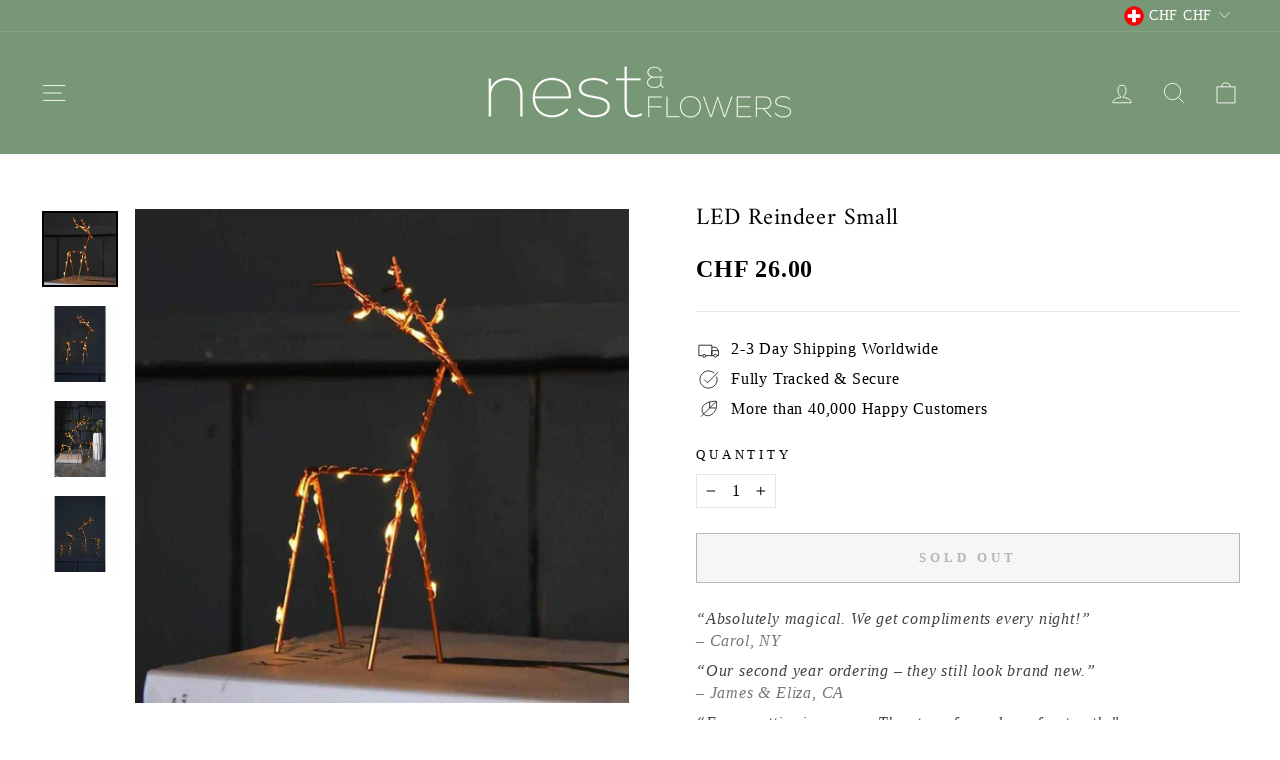

--- FILE ---
content_type: text/html; charset=utf-8
request_url: https://nestandflowers.com/en-ch/products/led-reindeer-small
body_size: 39366
content:
<!doctype html>
<html class="no-js" lang="en" dir="ltr">
<head>
<script>
window.KiwiSizing = window.KiwiSizing === undefined ? {} : window.KiwiSizing;
KiwiSizing.shop = "youngbohemians.myshopify.com";


KiwiSizing.data = {
  collections: "",
  tags: "30%,FURNITURE,spo-default,spo-disabled",
  product: "6638463746113",
  vendor: "NEST \u0026 FLOWERS",
  type: "",
  title: "LED Reindeer Small",
  images: ["\/\/nestandflowers.com\/cdn\/shop\/files\/led-reindeer-small-938041_d8f90908-6eb3-40e3-8c06-306e5f251283.jpg?v=1769011625","\/\/nestandflowers.com\/cdn\/shop\/files\/led-reindeer-small-183871_85d915bb-777a-428a-bd71-299f0c54c5e4.jpg?v=1769011626","\/\/nestandflowers.com\/cdn\/shop\/files\/led-reindeer-small-325685_bd9cb6db-e00f-4459-9d0d-6b0f80a28782.jpg?v=1769011627","\/\/nestandflowers.com\/cdn\/shop\/files\/led-reindeer-small-658554_25cb48c9-7d62-4d22-bf59-8dfc08732286.jpg?v=1769011628"],
  options: [{"name":"Title","position":1,"values":["Default Title"]}],
  variants: [{"id":39479096344641,"title":"Default Title","option1":"Default Title","option2":null,"option3":null,"sku":"bo-rd30c","requires_shipping":true,"taxable":true,"featured_image":null,"available":false,"name":"LED Reindeer Small","public_title":null,"options":["Default Title"],"price":2600,"weight":0,"compare_at_price":null,"inventory_quantity":0,"inventory_management":"shopify","inventory_policy":"deny","barcode":"LIGHTSTYLE","requires_selling_plan":false,"selling_plan_allocations":[]}],
};

</script>
  <meta charset="utf-8">
  <meta http-equiv="X-UA-Compatible" content="IE=edge,chrome=1">
  <meta name="viewport" content="width=device-width,initial-scale=1">
  <meta name="theme-color" content="#111111">
  <link rel="canonical" href="https://nestandflowers.com/en-ch/products/led-reindeer-small">
  <link rel="preconnect" href="https://cdn.shopify.com">
  <link rel="preconnect" href="https://fonts.shopifycdn.com">
  <link rel="dns-prefetch" href="https://productreviews.shopifycdn.com">
  <link rel="dns-prefetch" href="https://ajax.googleapis.com">
  <link rel="dns-prefetch" href="https://maps.googleapis.com">
  <link rel="dns-prefetch" href="https://maps.gstatic.com"><link rel="shortcut icon" href="//nestandflowers.com/cdn/shop/files/Studio-Project_9_32x32.png?v=1692202348" type="image/png" /><title>LED Reindeer Small
&ndash; Nest &amp; Flowers
</title>
<meta name="description" content="These beautiful deer lights are perfect for bringing some festive warmth to your space.  Description: 30 warm white LEDs Battery powered Requires 2 x AA batteries (not included) Freestanding ornament Height: 20cm Material: Metal Built-in timer: 6 hours on, 18 hours off Indoor use only"><meta property="og:site_name" content="Nest &amp; Flowers">
  <meta property="og:url" content="https://nestandflowers.com/en-ch/products/led-reindeer-small">
  <meta property="og:title" content="LED Reindeer Small">
  <meta property="og:type" content="product">
  <meta property="og:description" content="These beautiful deer lights are perfect for bringing some festive warmth to your space.  Description: 30 warm white LEDs Battery powered Requires 2 x AA batteries (not included) Freestanding ornament Height: 20cm Material: Metal Built-in timer: 6 hours on, 18 hours off Indoor use only"><meta property="og:image" content="http://nestandflowers.com/cdn/shop/files/led-reindeer-small-938041_d8f90908-6eb3-40e3-8c06-306e5f251283.jpg?v=1769011625">
    <meta property="og:image:secure_url" content="https://nestandflowers.com/cdn/shop/files/led-reindeer-small-938041_d8f90908-6eb3-40e3-8c06-306e5f251283.jpg?v=1769011625">
    <meta property="og:image:width" content="1500">
    <meta property="og:image:height" content="1500"><meta name="twitter:site" content="@">
  <meta name="twitter:card" content="summary_large_image">
  <meta name="twitter:title" content="LED Reindeer Small">
  <meta name="twitter:description" content="These beautiful deer lights are perfect for bringing some festive warmth to your space.  Description: 30 warm white LEDs Battery powered Requires 2 x AA batteries (not included) Freestanding ornament Height: 20cm Material: Metal Built-in timer: 6 hours on, 18 hours off Indoor use only">
<style data-shopify>@font-face {
  font-family: Amiri;
  font-weight: 400;
  font-style: normal;
  font-display: swap;
  src: url("//nestandflowers.com/cdn/fonts/amiri/amiri_n4.fee8c3379b68ea3b9c7241a63b8a252071faad52.woff2") format("woff2"),
       url("//nestandflowers.com/cdn/fonts/amiri/amiri_n4.94cde4e18ec8ae53bf8f7240b84e1f76ce23772d.woff") format("woff");
}

  

  
  
  
</style><link href="//nestandflowers.com/cdn/shop/t/13/assets/theme.css?v=7193791267949654011767001753" rel="stylesheet" type="text/css" media="all" />
<style data-shopify>:root {
    --typeHeaderPrimary: Amiri;
    --typeHeaderFallback: serif;
    --typeHeaderSize: 28px;
    --typeHeaderWeight: 400;
    --typeHeaderLineHeight: 0.8;
    --typeHeaderSpacing: 0.025em;

    --typeBasePrimary:"New York";
    --typeBaseFallback:Iowan Old Style, Apple Garamond, Baskerville, Times New Roman, Droid Serif, Times, Source Serif Pro, serif, Apple Color Emoji, Segoe UI Emoji, Segoe UI Symbol;
    --typeBaseSize: 16px;
    --typeBaseWeight: 400;
    --typeBaseSpacing: 0.05em;
    --typeBaseLineHeight: 1.4;

    --typeCollectionTitle: 20px;

    --iconWeight: 2px;
    --iconLinecaps: miter;

    
      --buttonRadius: 0px;
    

    --colorGridOverlayOpacity: 0.1;
  }

  .placeholder-content {
    background-image: linear-gradient(100deg, #ffffff 40%, #f7f7f7 63%, #ffffff 79%);
  }</style><script>
    document.documentElement.className = document.documentElement.className.replace('no-js', 'js');

    window.theme = window.theme || {};
    theme.routes = {
      home: "/en-ch",
      cart: "/en-ch/cart.js",
      cartPage: "/en-ch/cart",
      cartAdd: "/en-ch/cart/add.js",
      cartChange: "/en-ch/cart/change.js"
    };
    theme.strings = {
      soldOut: "Sold Out",
      unavailable: "Unavailable",
      inStockLabel: "In stock, ready to ship",
      stockLabel: "Low stock - [count] items left",
      willNotShipUntil: "Ready to ship [date]",
      willBeInStockAfter: "Back in stock [date]",
      waitingForStock: "Inventory on the way",
      savePrice: "Save [saved_amount]",
      cartEmpty: "Your cart is currently empty.",
      cartTermsConfirmation: "You must agree with the terms and conditions of sales to check out",
      searchCollections: "Collections:",
      searchPages: "Pages:",
      searchArticles: "Articles:"
    };
    theme.settings = {
      dynamicVariantsEnable: true,
      cartType: "page",
      isCustomerTemplate: false,
      moneyFormat: "CHF {{amount}}",
      saveType: "dollar",
      productImageSize: "natural",
      productImageCover: false,
      predictiveSearch: true,
      predictiveSearchType: "product",
      quickView: false,
      themeName: 'Impulse',
      themeVersion: "5.2.1"
    };
  </script><script>window.performance && window.performance.mark && window.performance.mark('shopify.content_for_header.start');</script><meta name="google-site-verification" content="lVMdC3xT_hMXWu_zWbmAmaRY_42pf-Wamum_hmqA25c">
<meta id="shopify-digital-wallet" name="shopify-digital-wallet" content="/12881987/digital_wallets/dialog">
<meta name="shopify-checkout-api-token" content="4ef0fff4545ecb915a2a9c1776c91466">
<link rel="alternate" hreflang="x-default" href="https://nestandflowers.com/products/led-reindeer-small">
<link rel="alternate" hreflang="en" href="https://nestandflowers.com/products/led-reindeer-small">
<link rel="alternate" hreflang="en-CH" href="https://nestandflowers.com/en-ch/products/led-reindeer-small">
<link rel="alternate" hreflang="en-DK" href="https://nestandflowers.com/en-dk/products/led-reindeer-small">
<link rel="alternate" hreflang="en-SE" href="https://nestandflowers.com/en-se/products/led-reindeer-small">
<link rel="alternate" hreflang="en-NZ" href="https://nestandflowers.com/en-nz/products/led-reindeer-small">
<link rel="alternate" hreflang="en-ZA" href="https://nestandflowers.com/en-za/products/led-reindeer-small">
<link rel="alternate" hreflang="en-SA" href="https://nestandflowers.com/en-sa/products/led-reindeer-small">
<link rel="alternate" hreflang="en-AE" href="https://nestandflowers.com/en-ae/products/led-reindeer-small">
<link rel="alternate" hreflang="en-KW" href="https://nestandflowers.com/en-kw/products/led-reindeer-small">
<link rel="alternate" type="application/json+oembed" href="https://nestandflowers.com/en-ch/products/led-reindeer-small.oembed">
<script async="async" src="/checkouts/internal/preloads.js?locale=en-CH"></script>
<link rel="preconnect" href="https://shop.app" crossorigin="anonymous">
<script async="async" src="https://shop.app/checkouts/internal/preloads.js?locale=en-CH&shop_id=12881987" crossorigin="anonymous"></script>
<script id="apple-pay-shop-capabilities" type="application/json">{"shopId":12881987,"countryCode":"GB","currencyCode":"CHF","merchantCapabilities":["supports3DS"],"merchantId":"gid:\/\/shopify\/Shop\/12881987","merchantName":"Nest \u0026 Flowers","requiredBillingContactFields":["postalAddress","email","phone"],"requiredShippingContactFields":["postalAddress","email","phone"],"shippingType":"shipping","supportedNetworks":["visa","maestro","masterCard","amex","discover","elo"],"total":{"type":"pending","label":"Nest \u0026 Flowers","amount":"1.00"},"shopifyPaymentsEnabled":true,"supportsSubscriptions":true}</script>
<script id="shopify-features" type="application/json">{"accessToken":"4ef0fff4545ecb915a2a9c1776c91466","betas":["rich-media-storefront-analytics"],"domain":"nestandflowers.com","predictiveSearch":true,"shopId":12881987,"locale":"en"}</script>
<script>var Shopify = Shopify || {};
Shopify.shop = "youngbohemians.myshopify.com";
Shopify.locale = "en";
Shopify.currency = {"active":"CHF","rate":"1.089921"};
Shopify.country = "CH";
Shopify.theme = {"name":"Impulse - HC - 16 Sep '22","id":123979989057,"schema_name":"Impulse","schema_version":"5.2.1","theme_store_id":null,"role":"main"};
Shopify.theme.handle = "null";
Shopify.theme.style = {"id":null,"handle":null};
Shopify.cdnHost = "nestandflowers.com/cdn";
Shopify.routes = Shopify.routes || {};
Shopify.routes.root = "/en-ch/";</script>
<script type="module">!function(o){(o.Shopify=o.Shopify||{}).modules=!0}(window);</script>
<script>!function(o){function n(){var o=[];function n(){o.push(Array.prototype.slice.apply(arguments))}return n.q=o,n}var t=o.Shopify=o.Shopify||{};t.loadFeatures=n(),t.autoloadFeatures=n()}(window);</script>
<script>
  window.ShopifyPay = window.ShopifyPay || {};
  window.ShopifyPay.apiHost = "shop.app\/pay";
  window.ShopifyPay.redirectState = null;
</script>
<script id="shop-js-analytics" type="application/json">{"pageType":"product"}</script>
<script defer="defer" async type="module" src="//nestandflowers.com/cdn/shopifycloud/shop-js/modules/v2/client.init-shop-cart-sync_BT-GjEfc.en.esm.js"></script>
<script defer="defer" async type="module" src="//nestandflowers.com/cdn/shopifycloud/shop-js/modules/v2/chunk.common_D58fp_Oc.esm.js"></script>
<script defer="defer" async type="module" src="//nestandflowers.com/cdn/shopifycloud/shop-js/modules/v2/chunk.modal_xMitdFEc.esm.js"></script>
<script type="module">
  await import("//nestandflowers.com/cdn/shopifycloud/shop-js/modules/v2/client.init-shop-cart-sync_BT-GjEfc.en.esm.js");
await import("//nestandflowers.com/cdn/shopifycloud/shop-js/modules/v2/chunk.common_D58fp_Oc.esm.js");
await import("//nestandflowers.com/cdn/shopifycloud/shop-js/modules/v2/chunk.modal_xMitdFEc.esm.js");

  window.Shopify.SignInWithShop?.initShopCartSync?.({"fedCMEnabled":true,"windoidEnabled":true});

</script>
<script>
  window.Shopify = window.Shopify || {};
  if (!window.Shopify.featureAssets) window.Shopify.featureAssets = {};
  window.Shopify.featureAssets['shop-js'] = {"shop-cart-sync":["modules/v2/client.shop-cart-sync_DZOKe7Ll.en.esm.js","modules/v2/chunk.common_D58fp_Oc.esm.js","modules/v2/chunk.modal_xMitdFEc.esm.js"],"init-fed-cm":["modules/v2/client.init-fed-cm_B6oLuCjv.en.esm.js","modules/v2/chunk.common_D58fp_Oc.esm.js","modules/v2/chunk.modal_xMitdFEc.esm.js"],"shop-cash-offers":["modules/v2/client.shop-cash-offers_D2sdYoxE.en.esm.js","modules/v2/chunk.common_D58fp_Oc.esm.js","modules/v2/chunk.modal_xMitdFEc.esm.js"],"shop-login-button":["modules/v2/client.shop-login-button_QeVjl5Y3.en.esm.js","modules/v2/chunk.common_D58fp_Oc.esm.js","modules/v2/chunk.modal_xMitdFEc.esm.js"],"pay-button":["modules/v2/client.pay-button_DXTOsIq6.en.esm.js","modules/v2/chunk.common_D58fp_Oc.esm.js","modules/v2/chunk.modal_xMitdFEc.esm.js"],"shop-button":["modules/v2/client.shop-button_DQZHx9pm.en.esm.js","modules/v2/chunk.common_D58fp_Oc.esm.js","modules/v2/chunk.modal_xMitdFEc.esm.js"],"avatar":["modules/v2/client.avatar_BTnouDA3.en.esm.js"],"init-windoid":["modules/v2/client.init-windoid_CR1B-cfM.en.esm.js","modules/v2/chunk.common_D58fp_Oc.esm.js","modules/v2/chunk.modal_xMitdFEc.esm.js"],"init-shop-for-new-customer-accounts":["modules/v2/client.init-shop-for-new-customer-accounts_C_vY_xzh.en.esm.js","modules/v2/client.shop-login-button_QeVjl5Y3.en.esm.js","modules/v2/chunk.common_D58fp_Oc.esm.js","modules/v2/chunk.modal_xMitdFEc.esm.js"],"init-shop-email-lookup-coordinator":["modules/v2/client.init-shop-email-lookup-coordinator_BI7n9ZSv.en.esm.js","modules/v2/chunk.common_D58fp_Oc.esm.js","modules/v2/chunk.modal_xMitdFEc.esm.js"],"init-shop-cart-sync":["modules/v2/client.init-shop-cart-sync_BT-GjEfc.en.esm.js","modules/v2/chunk.common_D58fp_Oc.esm.js","modules/v2/chunk.modal_xMitdFEc.esm.js"],"shop-toast-manager":["modules/v2/client.shop-toast-manager_DiYdP3xc.en.esm.js","modules/v2/chunk.common_D58fp_Oc.esm.js","modules/v2/chunk.modal_xMitdFEc.esm.js"],"init-customer-accounts":["modules/v2/client.init-customer-accounts_D9ZNqS-Q.en.esm.js","modules/v2/client.shop-login-button_QeVjl5Y3.en.esm.js","modules/v2/chunk.common_D58fp_Oc.esm.js","modules/v2/chunk.modal_xMitdFEc.esm.js"],"init-customer-accounts-sign-up":["modules/v2/client.init-customer-accounts-sign-up_iGw4briv.en.esm.js","modules/v2/client.shop-login-button_QeVjl5Y3.en.esm.js","modules/v2/chunk.common_D58fp_Oc.esm.js","modules/v2/chunk.modal_xMitdFEc.esm.js"],"shop-follow-button":["modules/v2/client.shop-follow-button_CqMgW2wH.en.esm.js","modules/v2/chunk.common_D58fp_Oc.esm.js","modules/v2/chunk.modal_xMitdFEc.esm.js"],"checkout-modal":["modules/v2/client.checkout-modal_xHeaAweL.en.esm.js","modules/v2/chunk.common_D58fp_Oc.esm.js","modules/v2/chunk.modal_xMitdFEc.esm.js"],"shop-login":["modules/v2/client.shop-login_D91U-Q7h.en.esm.js","modules/v2/chunk.common_D58fp_Oc.esm.js","modules/v2/chunk.modal_xMitdFEc.esm.js"],"lead-capture":["modules/v2/client.lead-capture_BJmE1dJe.en.esm.js","modules/v2/chunk.common_D58fp_Oc.esm.js","modules/v2/chunk.modal_xMitdFEc.esm.js"],"payment-terms":["modules/v2/client.payment-terms_Ci9AEqFq.en.esm.js","modules/v2/chunk.common_D58fp_Oc.esm.js","modules/v2/chunk.modal_xMitdFEc.esm.js"]};
</script>
<script>(function() {
  var isLoaded = false;
  function asyncLoad() {
    if (isLoaded) return;
    isLoaded = true;
    var urls = ["\/\/shopify.privy.com\/widget.js?shop=youngbohemians.myshopify.com","?shop=youngbohemians.myshopify.com","https:\/\/trustbadge.shopclimb.com\/files\/js\/dist\/trustbadge.min.js?shop=youngbohemians.myshopify.com","?shop=youngbohemians.myshopify.com","https:\/\/sdk.postscript.io\/sdk-script-loader.bundle.js?shopId=314104\u0026shop=youngbohemians.myshopify.com"];
    for (var i = 0; i < urls.length; i++) {
      var s = document.createElement('script');
      s.type = 'text/javascript';
      s.async = true;
      s.src = urls[i];
      var x = document.getElementsByTagName('script')[0];
      x.parentNode.insertBefore(s, x);
    }
  };
  if(window.attachEvent) {
    window.attachEvent('onload', asyncLoad);
  } else {
    window.addEventListener('load', asyncLoad, false);
  }
})();</script>
<script id="__st">var __st={"a":12881987,"offset":0,"reqid":"2a23e09b-24f6-4e32-8129-9995d5702e3e-1769171223","pageurl":"nestandflowers.com\/en-ch\/products\/led-reindeer-small","u":"2b48ce37e267","p":"product","rtyp":"product","rid":6638463746113};</script>
<script>window.ShopifyPaypalV4VisibilityTracking = true;</script>
<script id="form-persister">!function(){'use strict';const t='contact',e='new_comment',n=[[t,t],['blogs',e],['comments',e],[t,'customer']],o='password',r='form_key',c=['recaptcha-v3-token','g-recaptcha-response','h-captcha-response',o],s=()=>{try{return window.sessionStorage}catch{return}},i='__shopify_v',u=t=>t.elements[r],a=function(){const t=[...n].map((([t,e])=>`form[action*='/${t}']:not([data-nocaptcha='true']) input[name='form_type'][value='${e}']`)).join(',');var e;return e=t,()=>e?[...document.querySelectorAll(e)].map((t=>t.form)):[]}();function m(t){const e=u(t);a().includes(t)&&(!e||!e.value)&&function(t){try{if(!s())return;!function(t){const e=s();if(!e)return;const n=u(t);if(!n)return;const o=n.value;o&&e.removeItem(o)}(t);const e=Array.from(Array(32),(()=>Math.random().toString(36)[2])).join('');!function(t,e){u(t)||t.append(Object.assign(document.createElement('input'),{type:'hidden',name:r})),t.elements[r].value=e}(t,e),function(t,e){const n=s();if(!n)return;const r=[...t.querySelectorAll(`input[type='${o}']`)].map((({name:t})=>t)),u=[...c,...r],a={};for(const[o,c]of new FormData(t).entries())u.includes(o)||(a[o]=c);n.setItem(e,JSON.stringify({[i]:1,action:t.action,data:a}))}(t,e)}catch(e){console.error('failed to persist form',e)}}(t)}const f=t=>{if('true'===t.dataset.persistBound)return;const e=function(t,e){const n=function(t){return'function'==typeof t.submit?t.submit:HTMLFormElement.prototype.submit}(t).bind(t);return function(){let t;return()=>{t||(t=!0,(()=>{try{e(),n()}catch(t){(t=>{console.error('form submit failed',t)})(t)}})(),setTimeout((()=>t=!1),250))}}()}(t,(()=>{m(t)}));!function(t,e){if('function'==typeof t.submit&&'function'==typeof e)try{t.submit=e}catch{}}(t,e),t.addEventListener('submit',(t=>{t.preventDefault(),e()})),t.dataset.persistBound='true'};!function(){function t(t){const e=(t=>{const e=t.target;return e instanceof HTMLFormElement?e:e&&e.form})(t);e&&m(e)}document.addEventListener('submit',t),document.addEventListener('DOMContentLoaded',(()=>{const e=a();for(const t of e)f(t);var n;n=document.body,new window.MutationObserver((t=>{for(const e of t)if('childList'===e.type&&e.addedNodes.length)for(const t of e.addedNodes)1===t.nodeType&&'FORM'===t.tagName&&a().includes(t)&&f(t)})).observe(n,{childList:!0,subtree:!0,attributes:!1}),document.removeEventListener('submit',t)}))}()}();</script>
<script integrity="sha256-4kQ18oKyAcykRKYeNunJcIwy7WH5gtpwJnB7kiuLZ1E=" data-source-attribution="shopify.loadfeatures" defer="defer" src="//nestandflowers.com/cdn/shopifycloud/storefront/assets/storefront/load_feature-a0a9edcb.js" crossorigin="anonymous"></script>
<script crossorigin="anonymous" defer="defer" src="//nestandflowers.com/cdn/shopifycloud/storefront/assets/shopify_pay/storefront-65b4c6d7.js?v=20250812"></script>
<script data-source-attribution="shopify.dynamic_checkout.dynamic.init">var Shopify=Shopify||{};Shopify.PaymentButton=Shopify.PaymentButton||{isStorefrontPortableWallets:!0,init:function(){window.Shopify.PaymentButton.init=function(){};var t=document.createElement("script");t.src="https://nestandflowers.com/cdn/shopifycloud/portable-wallets/latest/portable-wallets.en.js",t.type="module",document.head.appendChild(t)}};
</script>
<script data-source-attribution="shopify.dynamic_checkout.buyer_consent">
  function portableWalletsHideBuyerConsent(e){var t=document.getElementById("shopify-buyer-consent"),n=document.getElementById("shopify-subscription-policy-button");t&&n&&(t.classList.add("hidden"),t.setAttribute("aria-hidden","true"),n.removeEventListener("click",e))}function portableWalletsShowBuyerConsent(e){var t=document.getElementById("shopify-buyer-consent"),n=document.getElementById("shopify-subscription-policy-button");t&&n&&(t.classList.remove("hidden"),t.removeAttribute("aria-hidden"),n.addEventListener("click",e))}window.Shopify?.PaymentButton&&(window.Shopify.PaymentButton.hideBuyerConsent=portableWalletsHideBuyerConsent,window.Shopify.PaymentButton.showBuyerConsent=portableWalletsShowBuyerConsent);
</script>
<script>
  function portableWalletsCleanup(e){e&&e.src&&console.error("Failed to load portable wallets script "+e.src);var t=document.querySelectorAll("shopify-accelerated-checkout .shopify-payment-button__skeleton, shopify-accelerated-checkout-cart .wallet-cart-button__skeleton"),e=document.getElementById("shopify-buyer-consent");for(let e=0;e<t.length;e++)t[e].remove();e&&e.remove()}function portableWalletsNotLoadedAsModule(e){e instanceof ErrorEvent&&"string"==typeof e.message&&e.message.includes("import.meta")&&"string"==typeof e.filename&&e.filename.includes("portable-wallets")&&(window.removeEventListener("error",portableWalletsNotLoadedAsModule),window.Shopify.PaymentButton.failedToLoad=e,"loading"===document.readyState?document.addEventListener("DOMContentLoaded",window.Shopify.PaymentButton.init):window.Shopify.PaymentButton.init())}window.addEventListener("error",portableWalletsNotLoadedAsModule);
</script>

<script type="module" src="https://nestandflowers.com/cdn/shopifycloud/portable-wallets/latest/portable-wallets.en.js" onError="portableWalletsCleanup(this)" crossorigin="anonymous"></script>
<script nomodule>
  document.addEventListener("DOMContentLoaded", portableWalletsCleanup);
</script>

<link id="shopify-accelerated-checkout-styles" rel="stylesheet" media="screen" href="https://nestandflowers.com/cdn/shopifycloud/portable-wallets/latest/accelerated-checkout-backwards-compat.css" crossorigin="anonymous">
<style id="shopify-accelerated-checkout-cart">
        #shopify-buyer-consent {
  margin-top: 1em;
  display: inline-block;
  width: 100%;
}

#shopify-buyer-consent.hidden {
  display: none;
}

#shopify-subscription-policy-button {
  background: none;
  border: none;
  padding: 0;
  text-decoration: underline;
  font-size: inherit;
  cursor: pointer;
}

#shopify-subscription-policy-button::before {
  box-shadow: none;
}

      </style>

<script>window.performance && window.performance.mark && window.performance.mark('shopify.content_for_header.end');</script><script src="//nestandflowers.com/cdn/shop/t/13/assets/vendor-scripts-v10.js" defer="defer"></script><link rel="preload" as="style" href="//nestandflowers.com/cdn/shop/t/13/assets/currency-flags.css" onload="this.onload=null;this.rel='stylesheet'">
    <link rel="stylesheet" href="//nestandflowers.com/cdn/shop/t/13/assets/currency-flags.css"><!-- Google tag (gtag.js) -->
<script async src="https://www.googletagmanager.com/gtag/js?id=G-R15DCHZJ2Z"></script>
<script>
  window.dataLayer = window.dataLayer || [];
  function gtag(){dataLayer.push(arguments);}
  gtag('js', new Date());

  gtag('config', 'G-R15DCHZJ2Z');
</script>
  
  <script src="//nestandflowers.com/cdn/shop/t/13/assets/theme.js?v=9068008184640602071739287396" defer="defer"></script><!-- Global site tag (gtag.js) - Google Ads: 10863744105 -->
<script async src="https://www.googletagmanager.com/gtag/js?id=AW-10863744105"></script>
<script>
  window.dataLayer = window.dataLayer || [];
  function gtag(){dataLayer.push(arguments);}
  gtag('js', new Date());

  gtag('config', 'AW-10863744105');
</script>

<!-- HC - Clarity added - 16 Sep '22 -->

  <!-- Google tag (gtag.js) -->
<script async src="https://www.googletagmanager.com/gtag/js?id=G-R15DCHZJ2Z"></script>
<script>
  window.dataLayer = window.dataLayer || [];
  function gtag(){dataLayer.push(arguments);}
  gtag('js', new Date());

  gtag('config', 'G-R15DCHZJ2Z');
</script>
<!-- pxu-sections-css start DO NOT EDIT --><link href="//nestandflowers.com/cdn/shop/t/13/assets/pxu-sections.css?v=44568255597275872581736505266" rel="stylesheet" type="text/css" media="all" /><!-- DO NOT EDIT pxu-sections-css end-->
<!-- BEGIN app block: shopify://apps/frequently-bought/blocks/app-embed-block/b1a8cbea-c844-4842-9529-7c62dbab1b1f --><script>
    window.codeblackbelt = window.codeblackbelt || {};
    window.codeblackbelt.shop = window.codeblackbelt.shop || 'youngbohemians.myshopify.com';
    
        window.codeblackbelt.productId = 6638463746113;</script><script src="//cdn.codeblackbelt.com/widgets/frequently-bought-together/main.min.js?version=2026012312+0000" async></script>
 <!-- END app block --><link href="https://monorail-edge.shopifysvc.com" rel="dns-prefetch">
<script>(function(){if ("sendBeacon" in navigator && "performance" in window) {try {var session_token_from_headers = performance.getEntriesByType('navigation')[0].serverTiming.find(x => x.name == '_s').description;} catch {var session_token_from_headers = undefined;}var session_cookie_matches = document.cookie.match(/_shopify_s=([^;]*)/);var session_token_from_cookie = session_cookie_matches && session_cookie_matches.length === 2 ? session_cookie_matches[1] : "";var session_token = session_token_from_headers || session_token_from_cookie || "";function handle_abandonment_event(e) {var entries = performance.getEntries().filter(function(entry) {return /monorail-edge.shopifysvc.com/.test(entry.name);});if (!window.abandonment_tracked && entries.length === 0) {window.abandonment_tracked = true;var currentMs = Date.now();var navigation_start = performance.timing.navigationStart;var payload = {shop_id: 12881987,url: window.location.href,navigation_start,duration: currentMs - navigation_start,session_token,page_type: "product"};window.navigator.sendBeacon("https://monorail-edge.shopifysvc.com/v1/produce", JSON.stringify({schema_id: "online_store_buyer_site_abandonment/1.1",payload: payload,metadata: {event_created_at_ms: currentMs,event_sent_at_ms: currentMs}}));}}window.addEventListener('pagehide', handle_abandonment_event);}}());</script>
<script id="web-pixels-manager-setup">(function e(e,d,r,n,o){if(void 0===o&&(o={}),!Boolean(null===(a=null===(i=window.Shopify)||void 0===i?void 0:i.analytics)||void 0===a?void 0:a.replayQueue)){var i,a;window.Shopify=window.Shopify||{};var t=window.Shopify;t.analytics=t.analytics||{};var s=t.analytics;s.replayQueue=[],s.publish=function(e,d,r){return s.replayQueue.push([e,d,r]),!0};try{self.performance.mark("wpm:start")}catch(e){}var l=function(){var e={modern:/Edge?\/(1{2}[4-9]|1[2-9]\d|[2-9]\d{2}|\d{4,})\.\d+(\.\d+|)|Firefox\/(1{2}[4-9]|1[2-9]\d|[2-9]\d{2}|\d{4,})\.\d+(\.\d+|)|Chrom(ium|e)\/(9{2}|\d{3,})\.\d+(\.\d+|)|(Maci|X1{2}).+ Version\/(15\.\d+|(1[6-9]|[2-9]\d|\d{3,})\.\d+)([,.]\d+|)( \(\w+\)|)( Mobile\/\w+|) Safari\/|Chrome.+OPR\/(9{2}|\d{3,})\.\d+\.\d+|(CPU[ +]OS|iPhone[ +]OS|CPU[ +]iPhone|CPU IPhone OS|CPU iPad OS)[ +]+(15[._]\d+|(1[6-9]|[2-9]\d|\d{3,})[._]\d+)([._]\d+|)|Android:?[ /-](13[3-9]|1[4-9]\d|[2-9]\d{2}|\d{4,})(\.\d+|)(\.\d+|)|Android.+Firefox\/(13[5-9]|1[4-9]\d|[2-9]\d{2}|\d{4,})\.\d+(\.\d+|)|Android.+Chrom(ium|e)\/(13[3-9]|1[4-9]\d|[2-9]\d{2}|\d{4,})\.\d+(\.\d+|)|SamsungBrowser\/([2-9]\d|\d{3,})\.\d+/,legacy:/Edge?\/(1[6-9]|[2-9]\d|\d{3,})\.\d+(\.\d+|)|Firefox\/(5[4-9]|[6-9]\d|\d{3,})\.\d+(\.\d+|)|Chrom(ium|e)\/(5[1-9]|[6-9]\d|\d{3,})\.\d+(\.\d+|)([\d.]+$|.*Safari\/(?![\d.]+ Edge\/[\d.]+$))|(Maci|X1{2}).+ Version\/(10\.\d+|(1[1-9]|[2-9]\d|\d{3,})\.\d+)([,.]\d+|)( \(\w+\)|)( Mobile\/\w+|) Safari\/|Chrome.+OPR\/(3[89]|[4-9]\d|\d{3,})\.\d+\.\d+|(CPU[ +]OS|iPhone[ +]OS|CPU[ +]iPhone|CPU IPhone OS|CPU iPad OS)[ +]+(10[._]\d+|(1[1-9]|[2-9]\d|\d{3,})[._]\d+)([._]\d+|)|Android:?[ /-](13[3-9]|1[4-9]\d|[2-9]\d{2}|\d{4,})(\.\d+|)(\.\d+|)|Mobile Safari.+OPR\/([89]\d|\d{3,})\.\d+\.\d+|Android.+Firefox\/(13[5-9]|1[4-9]\d|[2-9]\d{2}|\d{4,})\.\d+(\.\d+|)|Android.+Chrom(ium|e)\/(13[3-9]|1[4-9]\d|[2-9]\d{2}|\d{4,})\.\d+(\.\d+|)|Android.+(UC? ?Browser|UCWEB|U3)[ /]?(15\.([5-9]|\d{2,})|(1[6-9]|[2-9]\d|\d{3,})\.\d+)\.\d+|SamsungBrowser\/(5\.\d+|([6-9]|\d{2,})\.\d+)|Android.+MQ{2}Browser\/(14(\.(9|\d{2,})|)|(1[5-9]|[2-9]\d|\d{3,})(\.\d+|))(\.\d+|)|K[Aa][Ii]OS\/(3\.\d+|([4-9]|\d{2,})\.\d+)(\.\d+|)/},d=e.modern,r=e.legacy,n=navigator.userAgent;return n.match(d)?"modern":n.match(r)?"legacy":"unknown"}(),u="modern"===l?"modern":"legacy",c=(null!=n?n:{modern:"",legacy:""})[u],f=function(e){return[e.baseUrl,"/wpm","/b",e.hashVersion,"modern"===e.buildTarget?"m":"l",".js"].join("")}({baseUrl:d,hashVersion:r,buildTarget:u}),m=function(e){var d=e.version,r=e.bundleTarget,n=e.surface,o=e.pageUrl,i=e.monorailEndpoint;return{emit:function(e){var a=e.status,t=e.errorMsg,s=(new Date).getTime(),l=JSON.stringify({metadata:{event_sent_at_ms:s},events:[{schema_id:"web_pixels_manager_load/3.1",payload:{version:d,bundle_target:r,page_url:o,status:a,surface:n,error_msg:t},metadata:{event_created_at_ms:s}}]});if(!i)return console&&console.warn&&console.warn("[Web Pixels Manager] No Monorail endpoint provided, skipping logging."),!1;try{return self.navigator.sendBeacon.bind(self.navigator)(i,l)}catch(e){}var u=new XMLHttpRequest;try{return u.open("POST",i,!0),u.setRequestHeader("Content-Type","text/plain"),u.send(l),!0}catch(e){return console&&console.warn&&console.warn("[Web Pixels Manager] Got an unhandled error while logging to Monorail."),!1}}}}({version:r,bundleTarget:l,surface:e.surface,pageUrl:self.location.href,monorailEndpoint:e.monorailEndpoint});try{o.browserTarget=l,function(e){var d=e.src,r=e.async,n=void 0===r||r,o=e.onload,i=e.onerror,a=e.sri,t=e.scriptDataAttributes,s=void 0===t?{}:t,l=document.createElement("script"),u=document.querySelector("head"),c=document.querySelector("body");if(l.async=n,l.src=d,a&&(l.integrity=a,l.crossOrigin="anonymous"),s)for(var f in s)if(Object.prototype.hasOwnProperty.call(s,f))try{l.dataset[f]=s[f]}catch(e){}if(o&&l.addEventListener("load",o),i&&l.addEventListener("error",i),u)u.appendChild(l);else{if(!c)throw new Error("Did not find a head or body element to append the script");c.appendChild(l)}}({src:f,async:!0,onload:function(){if(!function(){var e,d;return Boolean(null===(d=null===(e=window.Shopify)||void 0===e?void 0:e.analytics)||void 0===d?void 0:d.initialized)}()){var d=window.webPixelsManager.init(e)||void 0;if(d){var r=window.Shopify.analytics;r.replayQueue.forEach((function(e){var r=e[0],n=e[1],o=e[2];d.publishCustomEvent(r,n,o)})),r.replayQueue=[],r.publish=d.publishCustomEvent,r.visitor=d.visitor,r.initialized=!0}}},onerror:function(){return m.emit({status:"failed",errorMsg:"".concat(f," has failed to load")})},sri:function(e){var d=/^sha384-[A-Za-z0-9+/=]+$/;return"string"==typeof e&&d.test(e)}(c)?c:"",scriptDataAttributes:o}),m.emit({status:"loading"})}catch(e){m.emit({status:"failed",errorMsg:(null==e?void 0:e.message)||"Unknown error"})}}})({shopId: 12881987,storefrontBaseUrl: "https://nestandflowers.com",extensionsBaseUrl: "https://extensions.shopifycdn.com/cdn/shopifycloud/web-pixels-manager",monorailEndpoint: "https://monorail-edge.shopifysvc.com/unstable/produce_batch",surface: "storefront-renderer",enabledBetaFlags: ["2dca8a86"],webPixelsConfigList: [{"id":"2043576603","configuration":"{\"shopId\":\"314104\"}","eventPayloadVersion":"v1","runtimeContext":"STRICT","scriptVersion":"e57a43765e0d230c1bcb12178c1ff13f","type":"APP","apiClientId":2328352,"privacyPurposes":[],"dataSharingAdjustments":{"protectedCustomerApprovalScopes":["read_customer_address","read_customer_email","read_customer_name","read_customer_personal_data","read_customer_phone"]}},{"id":"1886322971","configuration":"{\"backendUrl\":\"https:\\\/\\\/api.fomo.com\",\"shopifyDomain\":\"youngbohemians.myshopify.com\",\"clientId\":\"ZXnjbwGUAg7Wt4cR4v6XFw\"}","eventPayloadVersion":"v1","runtimeContext":"STRICT","scriptVersion":"7d6b3c47d11904234b4b4387460e7d33","type":"APP","apiClientId":155003,"privacyPurposes":["ANALYTICS","MARKETING","SALE_OF_DATA"],"dataSharingAdjustments":{"protectedCustomerApprovalScopes":["read_customer_address","read_customer_email","read_customer_name","read_customer_personal_data"]}},{"id":"825557275","configuration":"{\"config\":\"{\\\"pixel_id\\\":\\\"G-R15DCHZJ2Z\\\",\\\"google_tag_ids\\\":[\\\"G-R15DCHZJ2Z\\\",\\\"AW-10863744105\\\",\\\"GT-NSVFKGG\\\"],\\\"target_country\\\":\\\"GB\\\",\\\"gtag_events\\\":[{\\\"type\\\":\\\"begin_checkout\\\",\\\"action_label\\\":[\\\"G-R15DCHZJ2Z\\\",\\\"AW-10863744105\\\/G2A7CJ6oracDEOmonrwo\\\"]},{\\\"type\\\":\\\"search\\\",\\\"action_label\\\":[\\\"G-R15DCHZJ2Z\\\",\\\"AW-10863744105\\\/TdUiCKGoracDEOmonrwo\\\"]},{\\\"type\\\":\\\"view_item\\\",\\\"action_label\\\":[\\\"G-R15DCHZJ2Z\\\",\\\"AW-10863744105\\\/jk0BCJioracDEOmonrwo\\\",\\\"MC-QXZ0TK7NLG\\\"]},{\\\"type\\\":\\\"purchase\\\",\\\"action_label\\\":[\\\"G-R15DCHZJ2Z\\\",\\\"AW-10863744105\\\/tg6hCJWoracDEOmonrwo\\\",\\\"MC-QXZ0TK7NLG\\\"]},{\\\"type\\\":\\\"page_view\\\",\\\"action_label\\\":[\\\"G-R15DCHZJ2Z\\\",\\\"AW-10863744105\\\/8AtqCJKoracDEOmonrwo\\\",\\\"MC-QXZ0TK7NLG\\\"]},{\\\"type\\\":\\\"add_payment_info\\\",\\\"action_label\\\":[\\\"G-R15DCHZJ2Z\\\",\\\"AW-10863744105\\\/YlQoCKSoracDEOmonrwo\\\"]},{\\\"type\\\":\\\"add_to_cart\\\",\\\"action_label\\\":[\\\"G-R15DCHZJ2Z\\\",\\\"AW-10863744105\\\/m4pfCJuoracDEOmonrwo\\\"]}],\\\"enable_monitoring_mode\\\":false}\"}","eventPayloadVersion":"v1","runtimeContext":"OPEN","scriptVersion":"b2a88bafab3e21179ed38636efcd8a93","type":"APP","apiClientId":1780363,"privacyPurposes":[],"dataSharingAdjustments":{"protectedCustomerApprovalScopes":["read_customer_address","read_customer_email","read_customer_name","read_customer_personal_data","read_customer_phone"]}},{"id":"657457435","configuration":"{\"pixelCode\":\"CK97HCRC77UBVFV0I15G\"}","eventPayloadVersion":"v1","runtimeContext":"STRICT","scriptVersion":"22e92c2ad45662f435e4801458fb78cc","type":"APP","apiClientId":4383523,"privacyPurposes":["ANALYTICS","MARKETING","SALE_OF_DATA"],"dataSharingAdjustments":{"protectedCustomerApprovalScopes":["read_customer_address","read_customer_email","read_customer_name","read_customer_personal_data","read_customer_phone"]}},{"id":"631341339","configuration":"{\"partnerId\": \"90919\", \"environment\": \"prod\", \"countryCode\": \"GB\", \"logLevel\": \"none\"}","eventPayloadVersion":"v1","runtimeContext":"STRICT","scriptVersion":"3add57fd2056b63da5cf857b4ed8b1f3","type":"APP","apiClientId":5829751,"privacyPurposes":["ANALYTICS","MARKETING","SALE_OF_DATA"],"dataSharingAdjustments":{"protectedCustomerApprovalScopes":[]}},{"id":"401309979","configuration":"{\"pixel_id\":\"726484854949353\",\"pixel_type\":\"facebook_pixel\",\"metaapp_system_user_token\":\"-\"}","eventPayloadVersion":"v1","runtimeContext":"OPEN","scriptVersion":"ca16bc87fe92b6042fbaa3acc2fbdaa6","type":"APP","apiClientId":2329312,"privacyPurposes":["ANALYTICS","MARKETING","SALE_OF_DATA"],"dataSharingAdjustments":{"protectedCustomerApprovalScopes":["read_customer_address","read_customer_email","read_customer_name","read_customer_personal_data","read_customer_phone"]}},{"id":"165576987","configuration":"{\"tagID\":\"2614039335838\"}","eventPayloadVersion":"v1","runtimeContext":"STRICT","scriptVersion":"18031546ee651571ed29edbe71a3550b","type":"APP","apiClientId":3009811,"privacyPurposes":["ANALYTICS","MARKETING","SALE_OF_DATA"],"dataSharingAdjustments":{"protectedCustomerApprovalScopes":["read_customer_address","read_customer_email","read_customer_name","read_customer_personal_data","read_customer_phone"]}},{"id":"123896091","configuration":"{\"store\":\"youngbohemians.myshopify.com\"}","eventPayloadVersion":"v1","runtimeContext":"STRICT","scriptVersion":"8450b52b59e80bfb2255f1e069ee1acd","type":"APP","apiClientId":740217,"privacyPurposes":["ANALYTICS","MARKETING","SALE_OF_DATA"],"dataSharingAdjustments":{"protectedCustomerApprovalScopes":["read_customer_address","read_customer_email","read_customer_name","read_customer_personal_data","read_customer_phone"]}},{"id":"28344603","configuration":"{\"myshopifyDomain\":\"youngbohemians.myshopify.com\"}","eventPayloadVersion":"v1","runtimeContext":"STRICT","scriptVersion":"23b97d18e2aa74363140dc29c9284e87","type":"APP","apiClientId":2775569,"privacyPurposes":["ANALYTICS","MARKETING","SALE_OF_DATA"],"dataSharingAdjustments":{"protectedCustomerApprovalScopes":["read_customer_address","read_customer_email","read_customer_name","read_customer_phone","read_customer_personal_data"]}},{"id":"shopify-app-pixel","configuration":"{}","eventPayloadVersion":"v1","runtimeContext":"STRICT","scriptVersion":"0450","apiClientId":"shopify-pixel","type":"APP","privacyPurposes":["ANALYTICS","MARKETING"]},{"id":"shopify-custom-pixel","eventPayloadVersion":"v1","runtimeContext":"LAX","scriptVersion":"0450","apiClientId":"shopify-pixel","type":"CUSTOM","privacyPurposes":["ANALYTICS","MARKETING"]}],isMerchantRequest: false,initData: {"shop":{"name":"Nest \u0026 Flowers","paymentSettings":{"currencyCode":"GBP"},"myshopifyDomain":"youngbohemians.myshopify.com","countryCode":"GB","storefrontUrl":"https:\/\/nestandflowers.com\/en-ch"},"customer":null,"cart":null,"checkout":null,"productVariants":[{"price":{"amount":26.0,"currencyCode":"CHF"},"product":{"title":"LED Reindeer Small","vendor":"NEST \u0026 FLOWERS","id":"6638463746113","untranslatedTitle":"LED Reindeer Small","url":"\/en-ch\/products\/led-reindeer-small","type":""},"id":"39479096344641","image":{"src":"\/\/nestandflowers.com\/cdn\/shop\/files\/led-reindeer-small-938041_d8f90908-6eb3-40e3-8c06-306e5f251283.jpg?v=1769011625"},"sku":"bo-rd30c","title":"Default Title","untranslatedTitle":"Default Title"}],"purchasingCompany":null},},"https://nestandflowers.com/cdn","fcfee988w5aeb613cpc8e4bc33m6693e112",{"modern":"","legacy":""},{"shopId":"12881987","storefrontBaseUrl":"https:\/\/nestandflowers.com","extensionBaseUrl":"https:\/\/extensions.shopifycdn.com\/cdn\/shopifycloud\/web-pixels-manager","surface":"storefront-renderer","enabledBetaFlags":"[\"2dca8a86\"]","isMerchantRequest":"false","hashVersion":"fcfee988w5aeb613cpc8e4bc33m6693e112","publish":"custom","events":"[[\"page_viewed\",{}],[\"product_viewed\",{\"productVariant\":{\"price\":{\"amount\":26.0,\"currencyCode\":\"CHF\"},\"product\":{\"title\":\"LED Reindeer Small\",\"vendor\":\"NEST \u0026 FLOWERS\",\"id\":\"6638463746113\",\"untranslatedTitle\":\"LED Reindeer Small\",\"url\":\"\/en-ch\/products\/led-reindeer-small\",\"type\":\"\"},\"id\":\"39479096344641\",\"image\":{\"src\":\"\/\/nestandflowers.com\/cdn\/shop\/files\/led-reindeer-small-938041_d8f90908-6eb3-40e3-8c06-306e5f251283.jpg?v=1769011625\"},\"sku\":\"bo-rd30c\",\"title\":\"Default Title\",\"untranslatedTitle\":\"Default Title\"}}]]"});</script><script>
  window.ShopifyAnalytics = window.ShopifyAnalytics || {};
  window.ShopifyAnalytics.meta = window.ShopifyAnalytics.meta || {};
  window.ShopifyAnalytics.meta.currency = 'CHF';
  var meta = {"product":{"id":6638463746113,"gid":"gid:\/\/shopify\/Product\/6638463746113","vendor":"NEST \u0026 FLOWERS","type":"","handle":"led-reindeer-small","variants":[{"id":39479096344641,"price":2600,"name":"LED Reindeer Small","public_title":null,"sku":"bo-rd30c"}],"remote":false},"page":{"pageType":"product","resourceType":"product","resourceId":6638463746113,"requestId":"2a23e09b-24f6-4e32-8129-9995d5702e3e-1769171223"}};
  for (var attr in meta) {
    window.ShopifyAnalytics.meta[attr] = meta[attr];
  }
</script>
<script class="analytics">
  (function () {
    var customDocumentWrite = function(content) {
      var jquery = null;

      if (window.jQuery) {
        jquery = window.jQuery;
      } else if (window.Checkout && window.Checkout.$) {
        jquery = window.Checkout.$;
      }

      if (jquery) {
        jquery('body').append(content);
      }
    };

    var hasLoggedConversion = function(token) {
      if (token) {
        return document.cookie.indexOf('loggedConversion=' + token) !== -1;
      }
      return false;
    }

    var setCookieIfConversion = function(token) {
      if (token) {
        var twoMonthsFromNow = new Date(Date.now());
        twoMonthsFromNow.setMonth(twoMonthsFromNow.getMonth() + 2);

        document.cookie = 'loggedConversion=' + token + '; expires=' + twoMonthsFromNow;
      }
    }

    var trekkie = window.ShopifyAnalytics.lib = window.trekkie = window.trekkie || [];
    if (trekkie.integrations) {
      return;
    }
    trekkie.methods = [
      'identify',
      'page',
      'ready',
      'track',
      'trackForm',
      'trackLink'
    ];
    trekkie.factory = function(method) {
      return function() {
        var args = Array.prototype.slice.call(arguments);
        args.unshift(method);
        trekkie.push(args);
        return trekkie;
      };
    };
    for (var i = 0; i < trekkie.methods.length; i++) {
      var key = trekkie.methods[i];
      trekkie[key] = trekkie.factory(key);
    }
    trekkie.load = function(config) {
      trekkie.config = config || {};
      trekkie.config.initialDocumentCookie = document.cookie;
      var first = document.getElementsByTagName('script')[0];
      var script = document.createElement('script');
      script.type = 'text/javascript';
      script.onerror = function(e) {
        var scriptFallback = document.createElement('script');
        scriptFallback.type = 'text/javascript';
        scriptFallback.onerror = function(error) {
                var Monorail = {
      produce: function produce(monorailDomain, schemaId, payload) {
        var currentMs = new Date().getTime();
        var event = {
          schema_id: schemaId,
          payload: payload,
          metadata: {
            event_created_at_ms: currentMs,
            event_sent_at_ms: currentMs
          }
        };
        return Monorail.sendRequest("https://" + monorailDomain + "/v1/produce", JSON.stringify(event));
      },
      sendRequest: function sendRequest(endpointUrl, payload) {
        // Try the sendBeacon API
        if (window && window.navigator && typeof window.navigator.sendBeacon === 'function' && typeof window.Blob === 'function' && !Monorail.isIos12()) {
          var blobData = new window.Blob([payload], {
            type: 'text/plain'
          });

          if (window.navigator.sendBeacon(endpointUrl, blobData)) {
            return true;
          } // sendBeacon was not successful

        } // XHR beacon

        var xhr = new XMLHttpRequest();

        try {
          xhr.open('POST', endpointUrl);
          xhr.setRequestHeader('Content-Type', 'text/plain');
          xhr.send(payload);
        } catch (e) {
          console.log(e);
        }

        return false;
      },
      isIos12: function isIos12() {
        return window.navigator.userAgent.lastIndexOf('iPhone; CPU iPhone OS 12_') !== -1 || window.navigator.userAgent.lastIndexOf('iPad; CPU OS 12_') !== -1;
      }
    };
    Monorail.produce('monorail-edge.shopifysvc.com',
      'trekkie_storefront_load_errors/1.1',
      {shop_id: 12881987,
      theme_id: 123979989057,
      app_name: "storefront",
      context_url: window.location.href,
      source_url: "//nestandflowers.com/cdn/s/trekkie.storefront.8d95595f799fbf7e1d32231b9a28fd43b70c67d3.min.js"});

        };
        scriptFallback.async = true;
        scriptFallback.src = '//nestandflowers.com/cdn/s/trekkie.storefront.8d95595f799fbf7e1d32231b9a28fd43b70c67d3.min.js';
        first.parentNode.insertBefore(scriptFallback, first);
      };
      script.async = true;
      script.src = '//nestandflowers.com/cdn/s/trekkie.storefront.8d95595f799fbf7e1d32231b9a28fd43b70c67d3.min.js';
      first.parentNode.insertBefore(script, first);
    };
    trekkie.load(
      {"Trekkie":{"appName":"storefront","development":false,"defaultAttributes":{"shopId":12881987,"isMerchantRequest":null,"themeId":123979989057,"themeCityHash":"9492804731817847219","contentLanguage":"en","currency":"CHF","eventMetadataId":"493106a6-cc9a-4514-bf54-3928517959e7"},"isServerSideCookieWritingEnabled":true,"monorailRegion":"shop_domain","enabledBetaFlags":["65f19447"]},"Session Attribution":{},"S2S":{"facebookCapiEnabled":true,"source":"trekkie-storefront-renderer","apiClientId":580111}}
    );

    var loaded = false;
    trekkie.ready(function() {
      if (loaded) return;
      loaded = true;

      window.ShopifyAnalytics.lib = window.trekkie;

      var originalDocumentWrite = document.write;
      document.write = customDocumentWrite;
      try { window.ShopifyAnalytics.merchantGoogleAnalytics.call(this); } catch(error) {};
      document.write = originalDocumentWrite;

      window.ShopifyAnalytics.lib.page(null,{"pageType":"product","resourceType":"product","resourceId":6638463746113,"requestId":"2a23e09b-24f6-4e32-8129-9995d5702e3e-1769171223","shopifyEmitted":true});

      var match = window.location.pathname.match(/checkouts\/(.+)\/(thank_you|post_purchase)/)
      var token = match? match[1]: undefined;
      if (!hasLoggedConversion(token)) {
        setCookieIfConversion(token);
        window.ShopifyAnalytics.lib.track("Viewed Product",{"currency":"CHF","variantId":39479096344641,"productId":6638463746113,"productGid":"gid:\/\/shopify\/Product\/6638463746113","name":"LED Reindeer Small","price":"26.00","sku":"bo-rd30c","brand":"NEST \u0026 FLOWERS","variant":null,"category":"","nonInteraction":true,"remote":false},undefined,undefined,{"shopifyEmitted":true});
      window.ShopifyAnalytics.lib.track("monorail:\/\/trekkie_storefront_viewed_product\/1.1",{"currency":"CHF","variantId":39479096344641,"productId":6638463746113,"productGid":"gid:\/\/shopify\/Product\/6638463746113","name":"LED Reindeer Small","price":"26.00","sku":"bo-rd30c","brand":"NEST \u0026 FLOWERS","variant":null,"category":"","nonInteraction":true,"remote":false,"referer":"https:\/\/nestandflowers.com\/en-ch\/products\/led-reindeer-small"});
      }
    });


        var eventsListenerScript = document.createElement('script');
        eventsListenerScript.async = true;
        eventsListenerScript.src = "//nestandflowers.com/cdn/shopifycloud/storefront/assets/shop_events_listener-3da45d37.js";
        document.getElementsByTagName('head')[0].appendChild(eventsListenerScript);

})();</script>
  <script>
  if (!window.ga || (window.ga && typeof window.ga !== 'function')) {
    window.ga = function ga() {
      (window.ga.q = window.ga.q || []).push(arguments);
      if (window.Shopify && window.Shopify.analytics && typeof window.Shopify.analytics.publish === 'function') {
        window.Shopify.analytics.publish("ga_stub_called", {}, {sendTo: "google_osp_migration"});
      }
      console.error("Shopify's Google Analytics stub called with:", Array.from(arguments), "\nSee https://help.shopify.com/manual/promoting-marketing/pixels/pixel-migration#google for more information.");
    };
    if (window.Shopify && window.Shopify.analytics && typeof window.Shopify.analytics.publish === 'function') {
      window.Shopify.analytics.publish("ga_stub_initialized", {}, {sendTo: "google_osp_migration"});
    }
  }
</script>
<script
  defer
  src="https://nestandflowers.com/cdn/shopifycloud/perf-kit/shopify-perf-kit-3.0.4.min.js"
  data-application="storefront-renderer"
  data-shop-id="12881987"
  data-render-region="gcp-us-central1"
  data-page-type="product"
  data-theme-instance-id="123979989057"
  data-theme-name="Impulse"
  data-theme-version="5.2.1"
  data-monorail-region="shop_domain"
  data-resource-timing-sampling-rate="10"
  data-shs="true"
  data-shs-beacon="true"
  data-shs-export-with-fetch="true"
  data-shs-logs-sample-rate="1"
  data-shs-beacon-endpoint="https://nestandflowers.com/api/collect"
></script>
</head>

<body class="template-product" data-center-text="true" data-button_style="square" data-type_header_capitalize="false" data-type_headers_align_text="true" data-type_product_capitalize="false" data-swatch_style="round" >

  <a class="in-page-link visually-hidden skip-link" href="#MainContent">Skip to content</a>

  <div id="PageContainer" class="page-container">
    <div class="transition-body"><div id="shopify-section-header" class="shopify-section">

<div id="NavDrawer" class="drawer drawer--left">
  <div class="drawer__contents">
    <div class="drawer__fixed-header">
      <div class="drawer__header appear-animation appear-delay-1">

        <div class="h2 drawer__title">       
        </div>
        
        <!-- HC - Switcher adjustments - 04 Jul '22 -->
        
        
        

        <div class="hc-menu-wrapper appear-animation appear-delay-1"><form method="post" action="/en-ch/localization" id="localization_formmobile" accept-charset="UTF-8" class="multi-selectors" enctype="multipart/form-data" data-disclosure-form=""><input type="hidden" name="form_type" value="localization" /><input type="hidden" name="utf8" value="✓" /><input type="hidden" name="_method" value="put" /><input type="hidden" name="return_to" value="/en-ch/products/led-reindeer-small" /><div class="multi-selectors__item">
            <h2 class="visually-hidden" id="CurrencyHeading-mobile">
              Currency
            </h2>

            <div class="disclosure" hc-data-disclosure-currency>
              <button type="button" class="faux-select disclosure__toggle" aria-expanded="false" aria-controls="CurrencyList-mobile" aria-describedby="CurrencyHeading-mobile" data-disclosure-toggle><span class="currency-flag" data-flag="CHF" aria-hidden="true"></span><span class="disclosure-list__label">
                  CHF CHF</span>
                <svg aria-hidden="true" focusable="false" role="presentation" class="icon icon--wide icon-chevron-down" viewBox="0 0 28 16"><path d="M1.57 1.59l12.76 12.77L27.1 1.59" stroke-width="2" stroke="#000" fill="none" fill-rule="evenodd"/></svg>
              </button>
              <ul id="CurrencyList-mobile" class="disclosure-list" data-disclosure-list>



























                <li class="disclosure-list__item">
                  <a class="disclosure-list__option" href="#" data-value="USD" data-disclosure-option><span class="currency-flag" data-flag="USD" aria-hidden="true"></span><span class="disclosure-list__label">
                      USD $</span>
                  </a>
                </li>
                









                <li class="disclosure-list__item">
                  <a class="disclosure-list__option" href="#" data-value="EUR" data-disclosure-option><span class="currency-flag" data-flag="EUR" aria-hidden="true"></span><span class="disclosure-list__label">
                      EUR €</span>
                  </a>
                </li>
                
                <li class="disclosure-list__item">
                  <a class="disclosure-list__option" href="#" data-value="AED" data-disclosure-option><span class="currency-flag" data-flag="AED" aria-hidden="true"></span><span class="disclosure-list__label">
                      AED د.إ</span>
                  </a>
                </li>
                

                <li class="disclosure-list__item">
                  <a class="disclosure-list__option" href="#" data-value="ALL" data-disclosure-option><span class="currency-flag" data-flag="ALL" aria-hidden="true"></span><span class="disclosure-list__label">
                      ALL L</span>
                  </a>
                </li>
                

                <li class="disclosure-list__item">
                  <a class="disclosure-list__option" href="#" data-value="AMD" data-disclosure-option><span class="currency-flag" data-flag="AMD" aria-hidden="true"></span><span class="disclosure-list__label">
                      AMD դր.</span>
                  </a>
                </li>
                

                <li class="disclosure-list__item">
                  <a class="disclosure-list__option" href="#" data-value="AUD" data-disclosure-option><span class="currency-flag" data-flag="AUD" aria-hidden="true"></span><span class="disclosure-list__label">
                      AUD $</span>
                  </a>
                </li>
                

                <li class="disclosure-list__item">
                  <a class="disclosure-list__option" href="#" data-value="BAM" data-disclosure-option><span class="currency-flag" data-flag="BAM" aria-hidden="true"></span><span class="disclosure-list__label">
                      BAM КМ</span>
                  </a>
                </li>
                

                <li class="disclosure-list__item">
                  <a class="disclosure-list__option" href="#" data-value="CAD" data-disclosure-option><span class="currency-flag" data-flag="CAD" aria-hidden="true"></span><span class="disclosure-list__label">
                      CAD $</span>
                  </a>
                </li>
                

                <li class="disclosure-list__item disclosure-list__item--current">
                  <a class="disclosure-list__option" href="#" aria-current="true" data-value="CHF" data-disclosure-option><span class="currency-flag" data-flag="CHF" aria-hidden="true"></span><span class="disclosure-list__label">
                      CHF CHF</span>
                  </a>
                </li>
                

                <li class="disclosure-list__item">
                  <a class="disclosure-list__option" href="#" data-value="CZK" data-disclosure-option><span class="currency-flag" data-flag="CZK" aria-hidden="true"></span><span class="disclosure-list__label">
                      CZK Kč</span>
                  </a>
                </li>
                

                <li class="disclosure-list__item">
                  <a class="disclosure-list__option" href="#" data-value="DKK" data-disclosure-option><span class="currency-flag" data-flag="DKK" aria-hidden="true"></span><span class="disclosure-list__label">
                      DKK kr.</span>
                  </a>
                </li>
                


                <li class="disclosure-list__item">
                  <a class="disclosure-list__option" href="#" data-value="GBP" data-disclosure-option><span class="currency-flag" data-flag="GBP" aria-hidden="true"></span><span class="disclosure-list__label">
                      GBP £</span>
                  </a>
                </li>
                

                <li class="disclosure-list__item">
                  <a class="disclosure-list__option" href="#" data-value="HKD" data-disclosure-option><span class="currency-flag" data-flag="HKD" aria-hidden="true"></span><span class="disclosure-list__label">
                      HKD $</span>
                  </a>
                </li>
                

                <li class="disclosure-list__item">
                  <a class="disclosure-list__option" href="#" data-value="HUF" data-disclosure-option><span class="currency-flag" data-flag="HUF" aria-hidden="true"></span><span class="disclosure-list__label">
                      HUF Ft</span>
                  </a>
                </li>
                

                <li class="disclosure-list__item">
                  <a class="disclosure-list__option" href="#" data-value="INR" data-disclosure-option><span class="currency-flag" data-flag="INR" aria-hidden="true"></span><span class="disclosure-list__label">
                      INR ₹</span>
                  </a>
                </li>
                

                <li class="disclosure-list__item">
                  <a class="disclosure-list__option" href="#" data-value="ISK" data-disclosure-option><span class="currency-flag" data-flag="ISK" aria-hidden="true"></span><span class="disclosure-list__label">
                      ISK kr</span>
                  </a>
                </li>
                

                <li class="disclosure-list__item">
                  <a class="disclosure-list__option" href="#" data-value="MDL" data-disclosure-option><span class="currency-flag" data-flag="MDL" aria-hidden="true"></span><span class="disclosure-list__label">
                      MDL L</span>
                  </a>
                </li>
                

                <li class="disclosure-list__item">
                  <a class="disclosure-list__option" href="#" data-value="MKD" data-disclosure-option><span class="currency-flag" data-flag="MKD" aria-hidden="true"></span><span class="disclosure-list__label">
                      MKD ден</span>
                  </a>
                </li>
                

                <li class="disclosure-list__item">
                  <a class="disclosure-list__option" href="#" data-value="NZD" data-disclosure-option><span class="currency-flag" data-flag="NZD" aria-hidden="true"></span><span class="disclosure-list__label">
                      NZD $</span>
                  </a>
                </li>
                

                <li class="disclosure-list__item">
                  <a class="disclosure-list__option" href="#" data-value="PLN" data-disclosure-option><span class="currency-flag" data-flag="PLN" aria-hidden="true"></span><span class="disclosure-list__label">
                      PLN zł</span>
                  </a>
                </li>
                

                <li class="disclosure-list__item">
                  <a class="disclosure-list__option" href="#" data-value="QAR" data-disclosure-option><span class="currency-flag" data-flag="QAR" aria-hidden="true"></span><span class="disclosure-list__label">
                      QAR ر.ق</span>
                  </a>
                </li>
                

                <li class="disclosure-list__item">
                  <a class="disclosure-list__option" href="#" data-value="RON" data-disclosure-option><span class="currency-flag" data-flag="RON" aria-hidden="true"></span><span class="disclosure-list__label">
                      RON Lei</span>
                  </a>
                </li>
                

                <li class="disclosure-list__item">
                  <a class="disclosure-list__option" href="#" data-value="RSD" data-disclosure-option><span class="currency-flag" data-flag="RSD" aria-hidden="true"></span><span class="disclosure-list__label">
                      RSD РСД</span>
                  </a>
                </li>
                

                <li class="disclosure-list__item">
                  <a class="disclosure-list__option" href="#" data-value="SAR" data-disclosure-option><span class="currency-flag" data-flag="SAR" aria-hidden="true"></span><span class="disclosure-list__label">
                      SAR ر.س</span>
                  </a>
                </li>
                

                <li class="disclosure-list__item">
                  <a class="disclosure-list__option" href="#" data-value="SEK" data-disclosure-option><span class="currency-flag" data-flag="SEK" aria-hidden="true"></span><span class="disclosure-list__label">
                      SEK kr</span>
                  </a>
                </li>
                

                <li class="disclosure-list__item">
                  <a class="disclosure-list__option" href="#" data-value="SGD" data-disclosure-option><span class="currency-flag" data-flag="SGD" aria-hidden="true"></span><span class="disclosure-list__label">
                      SGD $</span>
                  </a>
                </li>
                

                <li class="disclosure-list__item">
                  <a class="disclosure-list__option" href="#" data-value="THB" data-disclosure-option><span class="currency-flag" data-flag="THB" aria-hidden="true"></span><span class="disclosure-list__label">
                      THB ฿</span>
                  </a>
                </li>
                

                <li class="disclosure-list__item">
                  <a class="disclosure-list__option" href="#" data-value="UAH" data-disclosure-option><span class="currency-flag" data-flag="UAH" aria-hidden="true"></span><span class="disclosure-list__label">
                      UAH ₴</span>
                  </a>
                </li>
                


                <li class="disclosure-list__item">
                  <a class="disclosure-list__option" href="#" data-value="ZAR" data-disclosure-option><span class="currency-flag" data-flag="ZAR" aria-hidden="true"></span><span class="disclosure-list__label">
                      ZAR R</span>
                  </a>
                </li>
                
</ul>
              <input type="hidden" name="currency_code" value="CHF" data-disclosure-input>
            </div>
          </div>
          </form>
        </div>

        <div class="drawer__close">
          <button type="button" class="drawer__close-button js-drawer-close">
            <svg aria-hidden="true" focusable="false" role="presentation" class="icon icon-close" viewBox="0 0 64 64"><path d="M19 17.61l27.12 27.13m0-27.12L19 44.74"/></svg>
            <span class="icon__fallback-text">Close menu</span>
          </button>
        </div>
      </div>
      
    </div>
    <div class="drawer__scrollable">
      <ul class="mobile-nav mobile-nav--heading-style" role="navigation" aria-label="Primary"><li class="mobile-nav__item appear-animation appear-delay-2"><a href="/en-ch/collections/new-in" class="mobile-nav__link mobile-nav__link--top-level">New In</a></li><li class="mobile-nav__item appear-animation appear-delay-3"><a href="/en-ch/collections/spring-1" class="mobile-nav__link mobile-nav__link--top-level">Spring</a></li><li class="mobile-nav__item appear-animation appear-delay-4"><div class="mobile-nav__has-sublist"><a href="/en-ch/collections/solar-lights"
                    class="mobile-nav__link mobile-nav__link--top-level"
                    id="Label-en-ch-collections-solar-lights3"
                    >
                    Solar Lights
                  </a>
                  <div class="mobile-nav__toggle">
                    <button type="button"
                      aria-controls="Linklist-en-ch-collections-solar-lights3"
                      aria-labelledby="Label-en-ch-collections-solar-lights3"
                      class="collapsible-trigger collapsible--auto-height"><span class="collapsible-trigger__icon collapsible-trigger__icon--open" role="presentation">
  <svg aria-hidden="true" focusable="false" role="presentation" class="icon icon--wide icon-chevron-down" viewBox="0 0 28 16"><path d="M1.57 1.59l12.76 12.77L27.1 1.59" stroke-width="2" stroke="#000" fill="none" fill-rule="evenodd"/></svg>
</span>
</button>
                  </div></div><div id="Linklist-en-ch-collections-solar-lights3"
                class="mobile-nav__sublist collapsible-content collapsible-content--all"
                >
                <div class="collapsible-content__inner">
                  <ul class="mobile-nav__sublist"><li class="mobile-nav__item">
                        <div class="mobile-nav__child-item"><a href="/en-ch/collections/solar-lights"
                              class="mobile-nav__link"
                              id="Sublabel-en-ch-collections-solar-lights1"
                              >
                              All Solar Lights
                            </a></div></li><li class="mobile-nav__item">
                        <div class="mobile-nav__child-item"><a href="/en-ch/collections/poolside-courtyard-lights"
                              class="mobile-nav__link"
                              id="Sublabel-en-ch-collections-poolside-courtyard-lights2"
                              >
                              Poolside/ Patio Lights
                            </a></div></li><li class="mobile-nav__item">
                        <div class="mobile-nav__child-item"><a href="/en-ch/collections/solar-utility-lights"
                              class="mobile-nav__link"
                              id="Sublabel-en-ch-collections-solar-utility-lights3"
                              >
                              Solar Post &amp; Path Lights
                            </a></div></li><li class="mobile-nav__item">
                        <div class="mobile-nav__child-item"><a href="/en-ch/collections/solar-lantern-collection"
                              class="mobile-nav__link"
                              id="Sublabel-en-ch-collections-solar-lantern-collection4"
                              >
                              Solar Lanterns
                            </a></div></li></ul>
                </div>
              </div></li><li class="mobile-nav__item appear-animation appear-delay-5"><div class="mobile-nav__has-sublist"><a href="/en-ch/collections/alpine"
                    class="mobile-nav__link mobile-nav__link--top-level"
                    id="Label-en-ch-collections-alpine4"
                    >
                    Alpine & Ski
                  </a>
                  <div class="mobile-nav__toggle">
                    <button type="button"
                      aria-controls="Linklist-en-ch-collections-alpine4"
                      aria-labelledby="Label-en-ch-collections-alpine4"
                      class="collapsible-trigger collapsible--auto-height"><span class="collapsible-trigger__icon collapsible-trigger__icon--open" role="presentation">
  <svg aria-hidden="true" focusable="false" role="presentation" class="icon icon--wide icon-chevron-down" viewBox="0 0 28 16"><path d="M1.57 1.59l12.76 12.77L27.1 1.59" stroke-width="2" stroke="#000" fill="none" fill-rule="evenodd"/></svg>
</span>
</button>
                  </div></div><div id="Linklist-en-ch-collections-alpine4"
                class="mobile-nav__sublist collapsible-content collapsible-content--all"
                >
                <div class="collapsible-content__inner">
                  <ul class="mobile-nav__sublist"><li class="mobile-nav__item">
                        <div class="mobile-nav__child-item"><a href="/en-ch/collections/garland-lights"
                              class="mobile-nav__link"
                              id="Sublabel-en-ch-collections-garland-lights1"
                              >
                              Battery Lights &amp; Garlands
                            </a></div></li></ul>
                </div>
              </div></li><li class="mobile-nav__item appear-animation appear-delay-6"><a href="/en-ch/collections/led-candles" class="mobile-nav__link mobile-nav__link--top-level">LED Candles</a></li><li class="mobile-nav__item appear-animation appear-delay-7"><a href="/en-ch/collections/vases-flowers-decorations" class="mobile-nav__link mobile-nav__link--top-level">Botanicals</a></li><li class="mobile-nav__item appear-animation appear-delay-8"><a href="/en-ch/collections/celebration-lights-1" class="mobile-nav__link mobile-nav__link--top-level">Celebration Lights</a></li><li class="mobile-nav__item appear-animation appear-delay-9"><a href="/en-ch/collections/re-chargeable-lamps" class="mobile-nav__link mobile-nav__link--top-level">Wireless Lights</a></li><li class="mobile-nav__item appear-animation appear-delay-10"><div class="mobile-nav__has-sublist"><a href="/en-ch/collections/home-furnishings"
                    class="mobile-nav__link mobile-nav__link--top-level"
                    id="Label-en-ch-collections-home-furnishings9"
                    >
                    Home Furnishings
                  </a>
                  <div class="mobile-nav__toggle">
                    <button type="button"
                      aria-controls="Linklist-en-ch-collections-home-furnishings9"
                      aria-labelledby="Label-en-ch-collections-home-furnishings9"
                      class="collapsible-trigger collapsible--auto-height"><span class="collapsible-trigger__icon collapsible-trigger__icon--open" role="presentation">
  <svg aria-hidden="true" focusable="false" role="presentation" class="icon icon--wide icon-chevron-down" viewBox="0 0 28 16"><path d="M1.57 1.59l12.76 12.77L27.1 1.59" stroke-width="2" stroke="#000" fill="none" fill-rule="evenodd"/></svg>
</span>
</button>
                  </div></div><div id="Linklist-en-ch-collections-home-furnishings9"
                class="mobile-nav__sublist collapsible-content collapsible-content--all"
                >
                <div class="collapsible-content__inner">
                  <ul class="mobile-nav__sublist"><li class="mobile-nav__item">
                        <div class="mobile-nav__child-item"><a href="/en-ch/collections/home-furnishings"
                              class="mobile-nav__link"
                              id="Sublabel-en-ch-collections-home-furnishings1"
                              >
                              Accessories
                            </a></div></li><li class="mobile-nav__item">
                        <div class="mobile-nav__child-item"><a href="/en-ch/collections/furniture"
                              class="mobile-nav__link"
                              id="Sublabel-en-ch-collections-furniture2"
                              >
                              Furniture
                            </a></div></li><li class="mobile-nav__item">
                        <div class="mobile-nav__child-item"><a href="/en-ch/collections/throws-and-blankets"
                              class="mobile-nav__link"
                              id="Sublabel-en-ch-collections-throws-and-blankets3"
                              >
                              Blankets and Throws
                            </a></div></li><li class="mobile-nav__item">
                        <div class="mobile-nav__child-item"><a href="/en-ch/collections/art"
                              class="mobile-nav__link"
                              id="Sublabel-en-ch-collections-art4"
                              >
                              Art
                            </a></div></li><li class="mobile-nav__item">
                        <div class="mobile-nav__child-item"><a href="/en-ch/collections/wall-decor"
                              class="mobile-nav__link"
                              id="Sublabel-en-ch-collections-wall-decor5"
                              >
                              Mirrors
                            </a></div></li></ul>
                </div>
              </div></li><li class="mobile-nav__item appear-animation appear-delay-11"><a href="/en-ch/collections/outd-3" class="mobile-nav__link mobile-nav__link--top-level">Outdoor Furniture</a></li><li class="mobile-nav__item appear-animation appear-delay-12"><a href="/en-ch/collections/festive" class="mobile-nav__link mobile-nav__link--top-level">Holidays & Festive</a></li><li class="mobile-nav__item mobile-nav__item--secondary">
            <div class="grid"><div class="grid__item one-half appear-animation appear-delay-13">
                  <a href="/en-ch/account" class="mobile-nav__link">Log in
</a>
                </div></div>
          </li></ul><ul class="mobile-nav__social appear-animation appear-delay-14"><li class="mobile-nav__social-item">
            <a target="_blank" rel="noopener" href="https://instagram.com/nestandflowers" title="Nest &amp; Flowers on Instagram">
              <svg aria-hidden="true" focusable="false" role="presentation" class="icon icon-instagram" viewBox="0 0 32 32"><path fill="#444" d="M16 3.094c4.206 0 4.7.019 6.363.094 1.538.069 2.369.325 2.925.544.738.287 1.262.625 1.813 1.175s.894 1.075 1.175 1.813c.212.556.475 1.387.544 2.925.075 1.662.094 2.156.094 6.363s-.019 4.7-.094 6.363c-.069 1.538-.325 2.369-.544 2.925-.288.738-.625 1.262-1.175 1.813s-1.075.894-1.813 1.175c-.556.212-1.387.475-2.925.544-1.663.075-2.156.094-6.363.094s-4.7-.019-6.363-.094c-1.537-.069-2.369-.325-2.925-.544-.737-.288-1.263-.625-1.813-1.175s-.894-1.075-1.175-1.813c-.212-.556-.475-1.387-.544-2.925-.075-1.663-.094-2.156-.094-6.363s.019-4.7.094-6.363c.069-1.537.325-2.369.544-2.925.287-.737.625-1.263 1.175-1.813s1.075-.894 1.813-1.175c.556-.212 1.388-.475 2.925-.544 1.662-.081 2.156-.094 6.363-.094zm0-2.838c-4.275 0-4.813.019-6.494.094-1.675.075-2.819.344-3.819.731-1.037.4-1.913.944-2.788 1.819S1.486 4.656 1.08 5.688c-.387 1-.656 2.144-.731 3.825-.075 1.675-.094 2.213-.094 6.488s.019 4.813.094 6.494c.075 1.675.344 2.819.731 3.825.4 1.038.944 1.913 1.819 2.788s1.756 1.413 2.788 1.819c1 .387 2.144.656 3.825.731s2.213.094 6.494.094 4.813-.019 6.494-.094c1.675-.075 2.819-.344 3.825-.731 1.038-.4 1.913-.944 2.788-1.819s1.413-1.756 1.819-2.788c.387-1 .656-2.144.731-3.825s.094-2.212.094-6.494-.019-4.813-.094-6.494c-.075-1.675-.344-2.819-.731-3.825-.4-1.038-.944-1.913-1.819-2.788s-1.756-1.413-2.788-1.819c-1-.387-2.144-.656-3.825-.731C20.812.275 20.275.256 16 .256z"/><path fill="#444" d="M16 7.912a8.088 8.088 0 0 0 0 16.175c4.463 0 8.087-3.625 8.087-8.088s-3.625-8.088-8.088-8.088zm0 13.338a5.25 5.25 0 1 1 0-10.5 5.25 5.25 0 1 1 0 10.5zM26.294 7.594a1.887 1.887 0 1 1-3.774.002 1.887 1.887 0 0 1 3.774-.003z"/></svg>
              <span class="icon__fallback-text">Instagram</span>
            </a>
          </li><li class="mobile-nav__social-item">
            <a target="_blank" rel="noopener" href="https://www.facebook.com/nestandflowers/" title="Nest &amp; Flowers on Facebook">
              <svg aria-hidden="true" focusable="false" role="presentation" class="icon icon-facebook" viewBox="0 0 14222 14222"><path d="M14222 7112c0 3549.352-2600.418 6491.344-6000 7024.72V9168h1657l315-2056H8222V5778c0-562 275-1111 1159-1111h897V2917s-814-139-1592-139c-1624 0-2686 984-2686 2767v1567H4194v2056h1806v4968.72C2600.418 13603.344 0 10661.352 0 7112 0 3184.703 3183.703 1 7111 1s7111 3183.703 7111 7111zm-8222 7025c362 57 733 86 1111 86-377.945 0-749.003-29.485-1111-86.28zm2222 0v-.28a7107.458 7107.458 0 0 1-167.717 24.267A7407.158 7407.158 0 0 0 8222 14137zm-167.717 23.987C7745.664 14201.89 7430.797 14223 7111 14223c319.843 0 634.675-21.479 943.283-62.013z"/></svg>
              <span class="icon__fallback-text">Facebook</span>
            </a>
          </li><li class="mobile-nav__social-item">
            <a target="_blank" rel="noopener" href="https://www.tiktok.com/@nestandflowers.com" title="Nest &amp; Flowers on TickTok">
              <svg aria-hidden="true" focusable="false" role="presentation" class="icon icon-tiktok" viewBox="0 0 2859 3333"><path d="M2081 0c55 473 319 755 778 785v532c-266 26-499-61-770-225v995c0 1264-1378 1659-1932 753-356-583-138-1606 1004-1647v561c-87 14-180 36-265 65-254 86-398 247-358 531 77 544 1075 705 992-358V1h551z"/></svg>
              <span class="icon__fallback-text">TikTok</span>
            </a>
          </li></ul>
    </div>
  </div>
</div>
<style>
  .site-nav__link,
  .site-nav__dropdown-link:not(.site-nav__dropdown-link--top-level) {
    font-size: 20px;
  }
  

  

  
    .megamenu__colection-image {
      display: none;
    }
  
</style>

<div data-section-id="header" data-section-type="header">
<div class="toolbar small--hide">
  <div class="page-width">
    <div class="toolbar__content"><div class="toolbar__item"><form method="post" action="/en-ch/localization" id="localization_formtoolbar" accept-charset="UTF-8" class="multi-selectors" enctype="multipart/form-data" data-disclosure-form=""><input type="hidden" name="form_type" value="localization" /><input type="hidden" name="utf8" value="✓" /><input type="hidden" name="_method" value="put" /><input type="hidden" name="return_to" value="/en-ch/products/led-reindeer-small" /><div class="multi-selectors__item">
      <h2 class="visually-hidden" id="CurrencyHeading-toolbar">
        Currency
      </h2>

      <div class="disclosure" data-disclosure-currency>
        <button type="button" class="faux-select disclosure__toggle" aria-expanded="false" aria-controls="CurrencyList-toolbar" aria-describedby="CurrencyHeading-toolbar" data-disclosure-toggle><span class="currency-flag" data-flag="CHF" aria-hidden="true"></span><span class="disclosure-list__label">
            CHF CHF</span>
          <svg aria-hidden="true" focusable="false" role="presentation" class="icon icon--wide icon-chevron-down" viewBox="0 0 28 16"><path d="M1.57 1.59l12.76 12.77L27.1 1.59" stroke-width="2" stroke="#000" fill="none" fill-rule="evenodd"/></svg>
        </button>
        <ul id="CurrencyList-toolbar" class="disclosure-list disclosure-list--down disclosure-list--left" data-disclosure-list>



























          <li class="disclosure-list__item">
            <a class="disclosure-list__option" href="#" data-value="USD" data-disclosure-option><span class="currency-flag" data-flag="USD" aria-hidden="true"></span><span class="disclosure-list__label">
                USD $</span>
            </a>
          </li>
          









          <li class="disclosure-list__item">
            <a class="disclosure-list__option" href="#" data-value="EUR" data-disclosure-option><span class="currency-flag" data-flag="EUR" aria-hidden="true"></span><span class="disclosure-list__label">
                EUR €</span>
            </a>
          </li>
          
          <li class="disclosure-list__item">
            <a class="disclosure-list__option" href="#" data-value="AED" data-disclosure-option><span class="currency-flag" data-flag="AED" aria-hidden="true"></span><span class="disclosure-list__label">
                AED د.إ</span>
            </a>
          </li>
          

          <li class="disclosure-list__item">
            <a class="disclosure-list__option" href="#" data-value="ALL" data-disclosure-option><span class="currency-flag" data-flag="ALL" aria-hidden="true"></span><span class="disclosure-list__label">
                ALL L</span>
            </a>
          </li>
          

          <li class="disclosure-list__item">
            <a class="disclosure-list__option" href="#" data-value="AMD" data-disclosure-option><span class="currency-flag" data-flag="AMD" aria-hidden="true"></span><span class="disclosure-list__label">
                AMD դր.</span>
            </a>
          </li>
          

          <li class="disclosure-list__item">
            <a class="disclosure-list__option" href="#" data-value="AUD" data-disclosure-option><span class="currency-flag" data-flag="AUD" aria-hidden="true"></span><span class="disclosure-list__label">
                AUD $</span>
            </a>
          </li>
          

          <li class="disclosure-list__item">
            <a class="disclosure-list__option" href="#" data-value="BAM" data-disclosure-option><span class="currency-flag" data-flag="BAM" aria-hidden="true"></span><span class="disclosure-list__label">
                BAM КМ</span>
            </a>
          </li>
          

          <li class="disclosure-list__item">
            <a class="disclosure-list__option" href="#" data-value="CAD" data-disclosure-option><span class="currency-flag" data-flag="CAD" aria-hidden="true"></span><span class="disclosure-list__label">
                CAD $</span>
            </a>
          </li>
          

          <li class="disclosure-list__item disclosure-list__item--current">
            <a class="disclosure-list__option" href="#" aria-current="true" data-value="CHF" data-disclosure-option><span class="currency-flag" data-flag="CHF" aria-hidden="true"></span><span class="disclosure-list__label">
                CHF CHF</span>
            </a>
          </li>
          

          <li class="disclosure-list__item">
            <a class="disclosure-list__option" href="#" data-value="CZK" data-disclosure-option><span class="currency-flag" data-flag="CZK" aria-hidden="true"></span><span class="disclosure-list__label">
                CZK Kč</span>
            </a>
          </li>
          

          <li class="disclosure-list__item">
            <a class="disclosure-list__option" href="#" data-value="DKK" data-disclosure-option><span class="currency-flag" data-flag="DKK" aria-hidden="true"></span><span class="disclosure-list__label">
                DKK kr.</span>
            </a>
          </li>
          


          <li class="disclosure-list__item">
            <a class="disclosure-list__option" href="#" data-value="GBP" data-disclosure-option><span class="currency-flag" data-flag="GBP" aria-hidden="true"></span><span class="disclosure-list__label">
                GBP £</span>
            </a>
          </li>
          

          <li class="disclosure-list__item">
            <a class="disclosure-list__option" href="#" data-value="HKD" data-disclosure-option><span class="currency-flag" data-flag="HKD" aria-hidden="true"></span><span class="disclosure-list__label">
                HKD $</span>
            </a>
          </li>
          

          <li class="disclosure-list__item">
            <a class="disclosure-list__option" href="#" data-value="HUF" data-disclosure-option><span class="currency-flag" data-flag="HUF" aria-hidden="true"></span><span class="disclosure-list__label">
                HUF Ft</span>
            </a>
          </li>
          

          <li class="disclosure-list__item">
            <a class="disclosure-list__option" href="#" data-value="INR" data-disclosure-option><span class="currency-flag" data-flag="INR" aria-hidden="true"></span><span class="disclosure-list__label">
                INR ₹</span>
            </a>
          </li>
          

          <li class="disclosure-list__item">
            <a class="disclosure-list__option" href="#" data-value="ISK" data-disclosure-option><span class="currency-flag" data-flag="ISK" aria-hidden="true"></span><span class="disclosure-list__label">
                ISK kr</span>
            </a>
          </li>
          

          <li class="disclosure-list__item">
            <a class="disclosure-list__option" href="#" data-value="MDL" data-disclosure-option><span class="currency-flag" data-flag="MDL" aria-hidden="true"></span><span class="disclosure-list__label">
                MDL L</span>
            </a>
          </li>
          

          <li class="disclosure-list__item">
            <a class="disclosure-list__option" href="#" data-value="MKD" data-disclosure-option><span class="currency-flag" data-flag="MKD" aria-hidden="true"></span><span class="disclosure-list__label">
                MKD ден</span>
            </a>
          </li>
          

          <li class="disclosure-list__item">
            <a class="disclosure-list__option" href="#" data-value="NZD" data-disclosure-option><span class="currency-flag" data-flag="NZD" aria-hidden="true"></span><span class="disclosure-list__label">
                NZD $</span>
            </a>
          </li>
          

          <li class="disclosure-list__item">
            <a class="disclosure-list__option" href="#" data-value="PLN" data-disclosure-option><span class="currency-flag" data-flag="PLN" aria-hidden="true"></span><span class="disclosure-list__label">
                PLN zł</span>
            </a>
          </li>
          

          <li class="disclosure-list__item">
            <a class="disclosure-list__option" href="#" data-value="QAR" data-disclosure-option><span class="currency-flag" data-flag="QAR" aria-hidden="true"></span><span class="disclosure-list__label">
                QAR ر.ق</span>
            </a>
          </li>
          

          <li class="disclosure-list__item">
            <a class="disclosure-list__option" href="#" data-value="RON" data-disclosure-option><span class="currency-flag" data-flag="RON" aria-hidden="true"></span><span class="disclosure-list__label">
                RON Lei</span>
            </a>
          </li>
          

          <li class="disclosure-list__item">
            <a class="disclosure-list__option" href="#" data-value="RSD" data-disclosure-option><span class="currency-flag" data-flag="RSD" aria-hidden="true"></span><span class="disclosure-list__label">
                RSD РСД</span>
            </a>
          </li>
          

          <li class="disclosure-list__item">
            <a class="disclosure-list__option" href="#" data-value="SAR" data-disclosure-option><span class="currency-flag" data-flag="SAR" aria-hidden="true"></span><span class="disclosure-list__label">
                SAR ر.س</span>
            </a>
          </li>
          

          <li class="disclosure-list__item">
            <a class="disclosure-list__option" href="#" data-value="SEK" data-disclosure-option><span class="currency-flag" data-flag="SEK" aria-hidden="true"></span><span class="disclosure-list__label">
                SEK kr</span>
            </a>
          </li>
          

          <li class="disclosure-list__item">
            <a class="disclosure-list__option" href="#" data-value="SGD" data-disclosure-option><span class="currency-flag" data-flag="SGD" aria-hidden="true"></span><span class="disclosure-list__label">
                SGD $</span>
            </a>
          </li>
          

          <li class="disclosure-list__item">
            <a class="disclosure-list__option" href="#" data-value="THB" data-disclosure-option><span class="currency-flag" data-flag="THB" aria-hidden="true"></span><span class="disclosure-list__label">
                THB ฿</span>
            </a>
          </li>
          

          <li class="disclosure-list__item">
            <a class="disclosure-list__option" href="#" data-value="UAH" data-disclosure-option><span class="currency-flag" data-flag="UAH" aria-hidden="true"></span><span class="disclosure-list__label">
                UAH ₴</span>
            </a>
          </li>
          


          <li class="disclosure-list__item">
            <a class="disclosure-list__option" href="#" data-value="ZAR" data-disclosure-option><span class="currency-flag" data-flag="ZAR" aria-hidden="true"></span><span class="disclosure-list__label">
                ZAR R</span>
            </a>
          </li>
          
</ul>
        <input type="hidden" name="currency_code" value="CHF" data-disclosure-input>
      </div>
    </div></form></div></div>

  </div>
</div>
<div class="header-sticky-wrapper">
    <div id="HeaderWrapper" class="header-wrapper"><header
        id="SiteHeader"
        class="site-header site-header--heading-style"
        data-sticky="false"
        data-overlay="false">
        <div class="page-width">
          <div
            class="header-layout header-layout--center-drawer"
            data-logo-align="center"><div class="header-item header-item--left header-item--navigation"><div class="site-nav">
                  <button
                    type="button"
                    class="site-nav__link site-nav__link--icon js-drawer-open-nav"
                    aria-controls="NavDrawer">
                    <svg aria-hidden="true" focusable="false" role="presentation" class="icon icon-hamburger" viewBox="0 0 64 64"><path d="M7 15h51M7 32h43M7 49h51"/></svg>
                    <span class="icon__fallback-text">Site navigation</span>
                  </button>
                </div>
              </div><div class="header-item header-item--logo"><style data-shopify>.header-item--logo,
    .header-layout--left-center .header-item--logo,
    .header-layout--left-center .header-item--icons {
      -webkit-box-flex: 0 1 170px;
      -ms-flex: 0 1 170px;
      flex: 0 1 170px;
    }

    @media only screen and (min-width: 769px) {
      .header-item--logo,
      .header-layout--left-center .header-item--logo,
      .header-layout--left-center .header-item--icons {
        -webkit-box-flex: 0 0 310px;
        -ms-flex: 0 0 310px;
        flex: 0 0 310px;
      }
    }

    .site-header__logo a {
      width: 170px;
    }
    .is-light .site-header__logo .logo--inverted {
      width: 170px;
    }
    @media only screen and (min-width: 769px) {
      .site-header__logo a {
        width: 310px;
      }

      .is-light .site-header__logo .logo--inverted {
        width: 310px;
      }
    }</style><div class="h1 site-header__logo" itemscope itemtype="http://schema.org/Organization">
      <a
        href="/en-ch"
        itemprop="url"
        class="site-header__logo-link logo--has-inverted"
        style="padding-top: 20.0%"> 
        <img
          class="small--hide"
          src="//nestandflowers.com/cdn/shop/files/IMG_9901_310x.png?v=1736528677"
          srcset="//nestandflowers.com/cdn/shop/files/IMG_9901_310x.png?v=1736528677 1x, //nestandflowers.com/cdn/shop/files/IMG_9901_310x@2x.png?v=1736528677 2x"
          alt="Nest &amp; Flowers"
          itemprop="logo">
        <img
          class="medium-up--hide"
          src="//nestandflowers.com/cdn/shop/files/IMG_9901_170x.png?v=1736528677"
          srcset="//nestandflowers.com/cdn/shop/files/IMG_9901_170x.png?v=1736528677 1x, //nestandflowers.com/cdn/shop/files/IMG_9901_170x@2x.png?v=1736528677 2x"
          alt="Nest &amp; Flowers">
      </a><a
          href="/en-ch"
          itemprop="url"
          class="site-header__logo-link logo--inverted"
          style="padding-top: 20.0%">
          <img
            class="small--hide"
            src="//nestandflowers.com/cdn/shop/files/IMG_9901_310x.png?v=1736528677"
            srcset="//nestandflowers.com/cdn/shop/files/IMG_9901_310x.png?v=1736528677 1x, //nestandflowers.com/cdn/shop/files/IMG_9901_310x@2x.png?v=1736528677 2x"
            alt="Nest &amp; Flowers"
            itemprop="logo">
          <img
            class="medium-up--hide"
            src="//nestandflowers.com/cdn/shop/files/IMG_9901_170x.png?v=1736528677"
            srcset="//nestandflowers.com/cdn/shop/files/IMG_9901_170x.png?v=1736528677 1x, //nestandflowers.com/cdn/shop/files/IMG_9901_170x@2x.png?v=1736528677 2x"
            alt="Nest &amp; Flowers">
        </a></div></div><div class="header-item header-item--icons"><div class="site-nav">
  <div class="site-nav__icons"><a class="site-nav__link site-nav__link--icon small--hide" href="/en-ch/account">
        <svg aria-hidden="true" focusable="false" role="presentation" class="icon icon-user" viewBox="0 0 64 64"><path d="M35 39.84v-2.53c3.3-1.91 6-6.66 6-11.41 0-7.63 0-13.82-9-13.82s-9 6.19-9 13.82c0 4.75 2.7 9.51 6 11.41v2.53c-10.18.85-18 6-18 12.16h42c0-6.19-7.82-11.31-18-12.16z"/></svg>
        <span class="icon__fallback-text">Log in
</span>
      </a><a href="/en-ch/search" class="site-nav__link site-nav__link--icon js-search-header">
        <svg aria-hidden="true" focusable="false" role="presentation" class="icon icon-search" viewBox="0 0 64 64"><path d="M47.16 28.58A18.58 18.58 0 1 1 28.58 10a18.58 18.58 0 0 1 18.58 18.58zM54 54L41.94 42"/></svg>
        <span class="icon__fallback-text">Search</span>
      </a><a href="/en-ch/cart" class="site-nav__link site-nav__link--icon js-drawer-open-cart" aria-controls="CartDrawer" data-icon="bag-minimal">
      <span class="cart-link"><svg aria-hidden="true" focusable="false" role="presentation" class="icon icon-bag-minimal" viewBox="0 0 64 64"><path stroke="null" id="svg_4" fill-opacity="null" stroke-opacity="null" fill="null" d="M11.375 17.863h41.25v36.75h-41.25z"/><path stroke="null" id="svg_2" d="M22.25 18c0-7.105 4.35-9 9.75-9s9.75 1.895 9.75 9"/></svg><span class="icon__fallback-text">Cart</span>
        <span class="cart-link__bubble"></span>
      </span>
    </a>
  </div>
</div>
</div>
          </div></div>
        <div class="site-header__search-container">
          <div class="site-header__search">
            <div class="page-width">
              <form action="/en-ch/search" method="get" role="search"
                id="HeaderSearchForm"
                class="site-header__search-form">
                <input type="hidden" name="type" value="product">
                <input type="hidden" name="options[prefix]" value="last">
                <button type="submit" class="text-link site-header__search-btn site-header__search-btn--submit">
                  <svg aria-hidden="true" focusable="false" role="presentation" class="icon icon-search" viewBox="0 0 64 64"><path d="M47.16 28.58A18.58 18.58 0 1 1 28.58 10a18.58 18.58 0 0 1 18.58 18.58zM54 54L41.94 42"/></svg>
                  <span class="icon__fallback-text">Search</span>
                </button>
                <input type="search" name="q" value="" placeholder="Search our store" class="site-header__search-input" aria-label="Search our store">
              </form>
              <button type="button" id="SearchClose" class="js-search-header-close text-link site-header__search-btn">
                <svg aria-hidden="true" focusable="false" role="presentation" class="icon icon-close" viewBox="0 0 64 64"><path d="M19 17.61l27.12 27.13m0-27.12L19 44.74"/></svg>
                <span class="icon__fallback-text">"Close (esc)"</span>
              </button>
            </div>
          </div><div id="PredictiveWrapper" class="predictive-results hide" data-image-size="square">
              <div class="page-width">
                <div id="PredictiveResults" class="predictive-result__layout"></div>
                <div class="text-center predictive-results__footer">
                  <button type="button" class="btn btn--small" data-predictive-search-button>
                    <small>
                      View more
                    </small>
                  </button>
                </div>
              </div>
            </div></div>
      </header>
    </div>
  </div></div>


</div><main class="main-content" id="MainContent">
        <div id="shopify-section-template--14757240635457__main" class="shopify-section"><div id="ProductSection-template--14757240635457__main-6638463746113"
  class="product-section"
  data-section-id="template--14757240635457__main"
  data-product-id="6638463746113"
  data-section-type="product"
  data-product-handle="led-reindeer-small"
  data-product-title="LED Reindeer Small"
  data-product-url="/en-ch/products/led-reindeer-small"
  data-aspect-ratio="100.0"
  data-img-url="//nestandflowers.com/cdn/shop/files/led-reindeer-small-938041_d8f90908-6eb3-40e3-8c06-306e5f251283_{width}x.jpg?v=1769011625"
  
    data-history="true"
  
  data-modal="false"><script type="application/ld+json">
  {
    "@context": "http://schema.org",
    "@type": "Product",
    "offers": [{
          "@type" : "Offer","sku": "bo-rd30c","availability" : "http://schema.org/OutOfStock",
          "price" : 26.0,
          "priceCurrency" : "CHF",
          "priceValidUntil": "2026-02-02",
          "url" : "https:\/\/nestandflowers.com\/en-ch\/products\/led-reindeer-small?variant=39479096344641"
        }
],
    "brand": "NEST \u0026 FLOWERS",
    "sku": "bo-rd30c",
    "name": "LED Reindeer Small",
    "description": "These beautiful deer lights are perfect for bringing some festive warmth to your space. \nDescription:\n\n30 warm white LEDs\nBattery powered\nRequires 2 x AA batteries (not included)\nFreestanding ornament\nHeight: 20cm\nMaterial: Metal\nBuilt-in timer: 6 hours on, 18 hours off\n\nIndoor use only\n\n\n\n\n",
    "category": "",
    "url": "https://nestandflowers.com/en-ch/products/led-reindeer-small",
      "mpn": "LIGHTSTYLE",
      "productId": "LIGHTSTYLE","image": {
      "@type": "ImageObject",
      "url": "https://nestandflowers.com/cdn/shop/files/led-reindeer-small-938041_d8f90908-6eb3-40e3-8c06-306e5f251283_1024x1024.jpg?v=1769011625",
      "image": "https://nestandflowers.com/cdn/shop/files/led-reindeer-small-938041_d8f90908-6eb3-40e3-8c06-306e5f251283_1024x1024.jpg?v=1769011625",
      "name": "LED Reindeer Small",
      "width": 1024,
      "height": 1024
    }
  }
</script>
<div class="page-content page-content--product">
    <div class="page-width">

      <div class="grid grid--product-images--partial"><div class="grid__item medium-up--one-half product-single__sticky"><div
    data-product-images
    data-zoom="true"
    data-has-slideshow="true">
    <div class="product__photos product__photos-template--14757240635457__main product__photos--beside">

      <div class="product__main-photos" data-aos data-product-single-media-group>
        <div data-product-photos class="product-slideshow">
<div
  class="product-main-slide starting-slide"
  data-index="0"
  >

  <div data-product-image-main class="product-image-main"><div class="image-wrap" style="height: 0; padding-bottom: 100.0%;"><img class="photoswipe__image lazyload"
          data-photoswipe-src="//nestandflowers.com/cdn/shop/files/led-reindeer-small-938041_d8f90908-6eb3-40e3-8c06-306e5f251283_1800x1800.jpg?v=1769011625"
          data-photoswipe-width="1500"
          data-photoswipe-height="1500"
          data-index="1"
          data-src="//nestandflowers.com/cdn/shop/files/led-reindeer-small-938041_d8f90908-6eb3-40e3-8c06-306e5f251283_{width}x.jpg?v=1769011625"
          data-widths="[360, 540, 720, 900, 1080]"
          data-aspectratio="1.0"
          data-sizes="auto"
          alt="LED Reindeer Small - NEST &amp; FLOWERS">

        <noscript>
          <img class="lazyloaded"
            src="//nestandflowers.com/cdn/shop/files/led-reindeer-small-938041_d8f90908-6eb3-40e3-8c06-306e5f251283_1400x.jpg?v=1769011625"
            alt="LED Reindeer Small - NEST &amp; FLOWERS">
        </noscript><button type="button" class="btn btn--body btn--circle js-photoswipe__zoom product__photo-zoom">
            <svg aria-hidden="true" focusable="false" role="presentation" class="icon icon-search" viewBox="0 0 64 64"><path d="M47.16 28.58A18.58 18.58 0 1 1 28.58 10a18.58 18.58 0 0 1 18.58 18.58zM54 54L41.94 42"/></svg>
            <span class="icon__fallback-text">Close (esc)</span>
          </button></div></div>

</div>

<div
  class="product-main-slide secondary-slide"
  data-index="1"
  >

  <div data-product-image-main class="product-image-main"><div class="image-wrap" style="height: 0; padding-bottom: 100.0%;"><img class="photoswipe__image lazyload"
          data-photoswipe-src="//nestandflowers.com/cdn/shop/files/led-reindeer-small-183871_85d915bb-777a-428a-bd71-299f0c54c5e4_1800x1800.jpg?v=1769011626"
          data-photoswipe-width="1500"
          data-photoswipe-height="1500"
          data-index="2"
          data-src="//nestandflowers.com/cdn/shop/files/led-reindeer-small-183871_85d915bb-777a-428a-bd71-299f0c54c5e4_{width}x.jpg?v=1769011626"
          data-widths="[360, 540, 720, 900, 1080]"
          data-aspectratio="1.0"
          data-sizes="auto"
          alt="LED Reindeer Small - NEST &amp; FLOWERS">

        <noscript>
          <img class="lazyloaded"
            src="//nestandflowers.com/cdn/shop/files/led-reindeer-small-183871_85d915bb-777a-428a-bd71-299f0c54c5e4_1400x.jpg?v=1769011626"
            alt="LED Reindeer Small - NEST &amp; FLOWERS">
        </noscript><button type="button" class="btn btn--body btn--circle js-photoswipe__zoom product__photo-zoom">
            <svg aria-hidden="true" focusable="false" role="presentation" class="icon icon-search" viewBox="0 0 64 64"><path d="M47.16 28.58A18.58 18.58 0 1 1 28.58 10a18.58 18.58 0 0 1 18.58 18.58zM54 54L41.94 42"/></svg>
            <span class="icon__fallback-text">Close (esc)</span>
          </button></div></div>

</div>

<div
  class="product-main-slide secondary-slide"
  data-index="2"
  >

  <div data-product-image-main class="product-image-main"><div class="image-wrap" style="height: 0; padding-bottom: 100.0%;"><img class="photoswipe__image lazyload"
          data-photoswipe-src="//nestandflowers.com/cdn/shop/files/led-reindeer-small-325685_bd9cb6db-e00f-4459-9d0d-6b0f80a28782_1800x1800.jpg?v=1769011627"
          data-photoswipe-width="1500"
          data-photoswipe-height="1500"
          data-index="3"
          data-src="//nestandflowers.com/cdn/shop/files/led-reindeer-small-325685_bd9cb6db-e00f-4459-9d0d-6b0f80a28782_{width}x.jpg?v=1769011627"
          data-widths="[360, 540, 720, 900, 1080]"
          data-aspectratio="1.0"
          data-sizes="auto"
          alt="LED Reindeer Small - NEST &amp; FLOWERS">

        <noscript>
          <img class="lazyloaded"
            src="//nestandflowers.com/cdn/shop/files/led-reindeer-small-325685_bd9cb6db-e00f-4459-9d0d-6b0f80a28782_1400x.jpg?v=1769011627"
            alt="LED Reindeer Small - NEST &amp; FLOWERS">
        </noscript><button type="button" class="btn btn--body btn--circle js-photoswipe__zoom product__photo-zoom">
            <svg aria-hidden="true" focusable="false" role="presentation" class="icon icon-search" viewBox="0 0 64 64"><path d="M47.16 28.58A18.58 18.58 0 1 1 28.58 10a18.58 18.58 0 0 1 18.58 18.58zM54 54L41.94 42"/></svg>
            <span class="icon__fallback-text">Close (esc)</span>
          </button></div></div>

</div>

<div
  class="product-main-slide secondary-slide"
  data-index="3"
  >

  <div data-product-image-main class="product-image-main"><div class="image-wrap" style="height: 0; padding-bottom: 100.0%;"><img class="photoswipe__image lazyload"
          data-photoswipe-src="//nestandflowers.com/cdn/shop/files/led-reindeer-small-658554_25cb48c9-7d62-4d22-bf59-8dfc08732286_1800x1800.jpg?v=1769011628"
          data-photoswipe-width="1500"
          data-photoswipe-height="1500"
          data-index="4"
          data-src="//nestandflowers.com/cdn/shop/files/led-reindeer-small-658554_25cb48c9-7d62-4d22-bf59-8dfc08732286_{width}x.jpg?v=1769011628"
          data-widths="[360, 540, 720, 900, 1080]"
          data-aspectratio="1.0"
          data-sizes="auto"
          alt="LED Reindeer Small - NEST &amp; FLOWERS">

        <noscript>
          <img class="lazyloaded"
            src="//nestandflowers.com/cdn/shop/files/led-reindeer-small-658554_25cb48c9-7d62-4d22-bf59-8dfc08732286_1400x.jpg?v=1769011628"
            alt="LED Reindeer Small - NEST &amp; FLOWERS">
        </noscript><button type="button" class="btn btn--body btn--circle js-photoswipe__zoom product__photo-zoom">
            <svg aria-hidden="true" focusable="false" role="presentation" class="icon icon-search" viewBox="0 0 64 64"><path d="M47.16 28.58A18.58 18.58 0 1 1 28.58 10a18.58 18.58 0 0 1 18.58 18.58zM54 54L41.94 42"/></svg>
            <span class="icon__fallback-text">Close (esc)</span>
          </button></div></div>

</div>
</div></div>

      <div
        data-product-thumbs
        class="product__thumbs product__thumbs--beside product__thumbs-placement--left small--hide"
        data-position="beside"
        data-arrows="false"
        data-aos><div class="product__thumbs--scroller"><div class="product__thumb-item"
                data-index="0"
                >
                <div class="image-wrap" style="height: 0; padding-bottom: 100.0%;">
                  <a
                    href="//nestandflowers.com/cdn/shop/files/led-reindeer-small-938041_d8f90908-6eb3-40e3-8c06-306e5f251283_1800x1800.jpg?v=1769011625"
                    data-product-thumb
                    class="product__thumb"
                    data-index="0"
                    data-id="33895597703451"><img class="animation-delay-3 lazyload"
                        data-src="//nestandflowers.com/cdn/shop/files/led-reindeer-small-938041_d8f90908-6eb3-40e3-8c06-306e5f251283_{width}x.jpg?v=1769011625"
                        data-widths="[120, 360, 540, 720]"
                        data-aspectratio="1.0"
                        data-sizes="auto"
                        alt="LED Reindeer Small - NEST &amp; FLOWERS">

                    <noscript>
                      <img class="lazyloaded"
                        src="//nestandflowers.com/cdn/shop/files/led-reindeer-small-938041_d8f90908-6eb3-40e3-8c06-306e5f251283_400x.jpg?v=1769011625"
                        alt="LED Reindeer Small - NEST &amp; FLOWERS">
                    </noscript>
                  </a>
                </div>
              </div><div class="product__thumb-item"
                data-index="1"
                >
                <div class="image-wrap" style="height: 0; padding-bottom: 100.0%;">
                  <a
                    href="//nestandflowers.com/cdn/shop/files/led-reindeer-small-183871_85d915bb-777a-428a-bd71-299f0c54c5e4_1800x1800.jpg?v=1769011626"
                    data-product-thumb
                    class="product__thumb"
                    data-index="1"
                    data-id="33895597768987"><img class="animation-delay-6 lazyload"
                        data-src="//nestandflowers.com/cdn/shop/files/led-reindeer-small-183871_85d915bb-777a-428a-bd71-299f0c54c5e4_{width}x.jpg?v=1769011626"
                        data-widths="[120, 360, 540, 720]"
                        data-aspectratio="1.0"
                        data-sizes="auto"
                        alt="LED Reindeer Small - NEST &amp; FLOWERS">

                    <noscript>
                      <img class="lazyloaded"
                        src="//nestandflowers.com/cdn/shop/files/led-reindeer-small-183871_85d915bb-777a-428a-bd71-299f0c54c5e4_400x.jpg?v=1769011626"
                        alt="LED Reindeer Small - NEST &amp; FLOWERS">
                    </noscript>
                  </a>
                </div>
              </div><div class="product__thumb-item"
                data-index="2"
                >
                <div class="image-wrap" style="height: 0; padding-bottom: 100.0%;">
                  <a
                    href="//nestandflowers.com/cdn/shop/files/led-reindeer-small-325685_bd9cb6db-e00f-4459-9d0d-6b0f80a28782_1800x1800.jpg?v=1769011627"
                    data-product-thumb
                    class="product__thumb"
                    data-index="2"
                    data-id="33895597801755"><img class="animation-delay-9 lazyload"
                        data-src="//nestandflowers.com/cdn/shop/files/led-reindeer-small-325685_bd9cb6db-e00f-4459-9d0d-6b0f80a28782_{width}x.jpg?v=1769011627"
                        data-widths="[120, 360, 540, 720]"
                        data-aspectratio="1.0"
                        data-sizes="auto"
                        alt="LED Reindeer Small - NEST &amp; FLOWERS">

                    <noscript>
                      <img class="lazyloaded"
                        src="//nestandflowers.com/cdn/shop/files/led-reindeer-small-325685_bd9cb6db-e00f-4459-9d0d-6b0f80a28782_400x.jpg?v=1769011627"
                        alt="LED Reindeer Small - NEST &amp; FLOWERS">
                    </noscript>
                  </a>
                </div>
              </div><div class="product__thumb-item"
                data-index="3"
                >
                <div class="image-wrap" style="height: 0; padding-bottom: 100.0%;">
                  <a
                    href="//nestandflowers.com/cdn/shop/files/led-reindeer-small-658554_25cb48c9-7d62-4d22-bf59-8dfc08732286_1800x1800.jpg?v=1769011628"
                    data-product-thumb
                    class="product__thumb"
                    data-index="3"
                    data-id="33895598031131"><img class="animation-delay-12 lazyload"
                        data-src="//nestandflowers.com/cdn/shop/files/led-reindeer-small-658554_25cb48c9-7d62-4d22-bf59-8dfc08732286_{width}x.jpg?v=1769011628"
                        data-widths="[120, 360, 540, 720]"
                        data-aspectratio="1.0"
                        data-sizes="auto"
                        alt="LED Reindeer Small - NEST &amp; FLOWERS">

                    <noscript>
                      <img class="lazyloaded"
                        src="//nestandflowers.com/cdn/shop/files/led-reindeer-small-658554_25cb48c9-7d62-4d22-bf59-8dfc08732286_400x.jpg?v=1769011628"
                        alt="LED Reindeer Small - NEST &amp; FLOWERS">
                    </noscript>
                  </a>
                </div>
              </div></div></div>
    </div>
  </div>

  <script type="application/json" id="ModelJson-template--14757240635457__main">
    []
  </script></div><div class="grid__item medium-up--one-half">

          <div class="product-single__meta">
            <div class="product-block product-block--header"><h1 class="h2 product-single__title">LED Reindeer Small
</h1></div>

            <div data-product-blocks><div class="product-block product-block--price" ><span data-a11y-price class="visually-hidden">Regular price</span><span data-product-price
                        class="product__price">CHF 26.00
</span><div
                        data-unit-price-wrapper
                        class="product__unit-price product__unit-price--spacing  hide"><span data-unit-price></span>/<span data-unit-base></span>
                      </div><div class="product__policies rte small--text-center">
</div></div><div class="product-block"><hr></div><div class="product-block" ></div><div class="product-block product-block--sales-point" >
                        <ul class="sales-points">
                          <li class="sales-point">
                            <span class="icon-and-text">
                               <svg aria-hidden="true" focusable="false" role="presentation" class="icon icon-truck" viewBox="0 0 64 64"><defs><style>.cls-1{fill:none;stroke:#000;stroke-miterlimit:10;stroke-width:2px}</style></defs><path class="cls-1" d="M17 47.72H7.38V21h33.14v26.72H24.44M45.92 47.72h-5.4V34.9h17.1v12.82h-4.23M57.62 34.9l-6.41-8.56H40.52"/><circle class="cls-1" cx="20.74" cy="48.26" r="3.74"/><path class="cls-1" d="M45.92 47.73a3.82 3.82 0 1 1 0 .37v-.37"/></svg>
                              
                              <span>2-3 Day Shipping Worldwide</span>
                            </span>
                          </li>
                        </ul>
                      </div><div class="product-block product-block--sales-point" >
                        <ul class="sales-points">
                          <li class="sales-point">
                            <span class="icon-and-text">
                               <svg aria-hidden="true" focusable="false" role="presentation" class="icon icon-circle-checkmark" viewBox="0 0 64 64"><defs><style>.cls-1{fill:none;stroke:#000;stroke-width:2px}</style></defs><path class="cls-1" d="M52.68 24.48A22 22 0 1 1 47 15.93M21 32l8.5 8.5L57 13"/></svg>
                                
                              <span>Fully Tracked & Secure</span>
                            </span>
                          </li>
                        </ul>
                      </div><div class="product-block product-block--sales-point" ><ul class="sales-points">
  <li class="sales-point">
    <span class="icon-and-text hide">
      <span class="icon icon--inventory"></span>
      <span data-product-inventory data-threshold="20">In stock, ready to ship
</span>
    </span>
  </li></ul><script>
  // Store inventory quantities in JS because they're no longer
  // available directly in JS when a variant changes.
  // Have an object that holds all potential products so it works
  // with quick view or with multiple featured products.
  window.inventories = window.inventories || {};
  window.inventories['6638463746113'] = {};
   
    window.inventories['6638463746113'][39479096344641] = {
      'quantity': 0,
      'policy': 'deny',
      'incoming': 'false',
      'next_incoming_date': null
    };
   
</script>


<div
  data-product-id="6638463746113"
  class="hide js-product-inventory-data"
  aria-hidden="true"
  ><div
      class="js-variant-inventory-data"
      data-id="39479096344641"
      data-quantity="0"
      data-policy="deny"
      data-incoming="false"
      data-date=""
    >
    </div></div>
</div><div class="product-block product-block--sales-point" >
                        <ul class="sales-points">
                          <li class="sales-point">
                            <span class="icon-and-text">
                               <svg aria-hidden="true" focusable="false" role="presentation" class="icon icon-leaf" viewBox="0 0 64 64"><defs><style>.cls-1{fill:none;stroke:#000;stroke-miterlimit:10;stroke-width:2px}</style></defs><path class="cls-1" d="M51 12L13 50M35 13v15h16"/><path class="cls-1" d="M52 11c6 24-16.72 47.29-33 32C7 22 29 10 52 11z"/></svg>
                                
                              <span>More than 40,000 Happy Customers</span>
                            </span>
                          </li>
                        </ul>
                      </div><div class="product-block" >
                      <div class="product__quantity">
                        
                        <label for="Quantity-template--14757240635457__main6638463746113">Quantity</label><div class="js-qty__wrapper">
  <input type="text" id="Quantity-template--14757240635457__main6638463746113"
    class="js-qty__num"
    value="1"
    min="1"
    aria-label="quantity"
    pattern="[0-9]*"
    form="AddToCartForm-template--14757240635457__main-6638463746113"
    name="quantity">
  <button type="button"
    class="js-qty__adjust js-qty__adjust--minus"
    aria-label="Reduce item quantity by one">
      <svg aria-hidden="true" focusable="false" role="presentation" class="icon icon-minus" viewBox="0 0 20 20"><path fill="#444" d="M17.543 11.029H2.1A1.032 1.032 0 0 1 1.071 10c0-.566.463-1.029 1.029-1.029h15.443c.566 0 1.029.463 1.029 1.029 0 .566-.463 1.029-1.029 1.029z"/></svg>
      <span class="icon__fallback-text" aria-hidden="true">&minus;</span>
  </button>
  <button type="button"
    class="js-qty__adjust js-qty__adjust--plus"
    aria-label="Increase item quantity by one">
      <svg aria-hidden="true" focusable="false" role="presentation" class="icon icon-plus" viewBox="0 0 20 20"><path fill="#444" d="M17.409 8.929h-6.695V2.258c0-.566-.506-1.029-1.071-1.029s-1.071.463-1.071 1.029v6.671H1.967C1.401 8.929.938 9.435.938 10s.463 1.071 1.029 1.071h6.605V17.7c0 .566.506 1.029 1.071 1.029s1.071-.463 1.071-1.029v-6.629h6.695c.566 0 1.029-.506 1.029-1.071s-.463-1.071-1.029-1.071z"/></svg>
      <span class="icon__fallback-text" aria-hidden="true">+</span>
  </button>
</div>
</div>
                    </div><div class="product-block" ><div class="product-block"><form method="post" action="/en-ch/cart/add" id="AddToCartForm-template--14757240635457__main-6638463746113" accept-charset="UTF-8" class="product-single__form" enctype="multipart/form-data"><input type="hidden" name="form_type" value="product" /><input type="hidden" name="utf8" value="✓" /><div class="payment-buttons"><button
      type="submit"
      name="add"
      data-add-to-cart
      class="btn btn--full add-to-cart btn--secondary"
       disabled="disabled">
      <span data-add-to-cart-text data-default-text="Add to cart">
        Sold Out
      </span>
    </button><div data-shopify="payment-button" class="shopify-payment-button"> <shopify-accelerated-checkout recommended="{&quot;supports_subs&quot;:true,&quot;supports_def_opts&quot;:false,&quot;name&quot;:&quot;shop_pay&quot;,&quot;wallet_params&quot;:{&quot;shopId&quot;:12881987,&quot;merchantName&quot;:&quot;Nest \u0026 Flowers&quot;,&quot;personalized&quot;:true}}" fallback="{&quot;supports_subs&quot;:true,&quot;supports_def_opts&quot;:true,&quot;name&quot;:&quot;buy_it_now&quot;,&quot;wallet_params&quot;:{}}" access-token="4ef0fff4545ecb915a2a9c1776c91466" buyer-country="CH" buyer-locale="en" buyer-currency="CHF" variant-params="[{&quot;id&quot;:39479096344641,&quot;requiresShipping&quot;:true}]" shop-id="12881987" enabled-flags="[&quot;ae0f5bf6&quot;,&quot;5865c7bd&quot;]" disabled > <div class="shopify-payment-button__button" role="button" disabled aria-hidden="true" style="background-color: transparent; border: none"> <div class="shopify-payment-button__skeleton">&nbsp;</div> </div> <div class="shopify-payment-button__more-options shopify-payment-button__skeleton" role="button" disabled aria-hidden="true">&nbsp;</div> </shopify-accelerated-checkout> <small id="shopify-buyer-consent" class="hidden" aria-hidden="true" data-consent-type="subscription"> This item is a recurring or deferred purchase. By continuing, I agree to the <span id="shopify-subscription-policy-button">cancellation policy</span> and authorize you to charge my payment method at the prices, frequency and dates listed on this page until my order is fulfilled or I cancel, if permitted. </small> </div>
</div><div class="shopify-payment-terms product__policies"></div>

  <select name="id" data-product-select class="product-single__variants no-js"><option disabled="disabled">
          Default Title - Sold Out
        </option></select>

  <textarea data-variant-json class="hide" aria-hidden="true" aria-label="Product JSON">
    [{"id":39479096344641,"title":"Default Title","option1":"Default Title","option2":null,"option3":null,"sku":"bo-rd30c","requires_shipping":true,"taxable":true,"featured_image":null,"available":false,"name":"LED Reindeer Small","public_title":null,"options":["Default Title"],"price":2600,"weight":0,"compare_at_price":null,"inventory_quantity":0,"inventory_management":"shopify","inventory_policy":"deny","barcode":"LIGHTSTYLE","requires_selling_plan":false,"selling_plan_allocations":[]}]
  </textarea><input type="hidden" name="product-id" value="6638463746113" /><input type="hidden" name="section-id" value="template--14757240635457__main" /></form></div></div><div class="product-block" >
                      <div style="margin-bottom: 24px;">
  <blockquote style="font-style: italic; color: #444; margin: 0 0 8px 0; padding: 0;">
    “Absolutely magical. We get compliments every night!”<br>
    <span style="font-weight: 500; color: #777;">– Carol, NY</span>
  </blockquote>
  <blockquote style="font-style: italic; color: #444; margin: 0 0 8px 0; padding: 0;">
    “Our second year ordering – they still look brand new.”<br>
    <span style="font-weight: 500; color: #777;">– James & Eliza, CA</span>
  </blockquote>
  <blockquote style="font-style: italic; color: #444; margin: 0; padding: 0;">
    “Even prettier in person. They transformed our front path.”<br>
    <span style="font-weight: 500; color: #777;">– Anita, GA</span>
  </blockquote>
</div>
                    </div><div class="product-block" >
<div class="rte">
    
<p>These beautiful deer lights are perfect for bringing some festive warmth to your space. <br></p>
<p>Description:</p>
<ul style="font-weight: 400;">
<li>30 warm white LEDs</li>
<li>Battery powered</li>
<li>Requires 2 x AA batteries (not included)</li>
<li>Freestanding ornament</li>
<li>Height: 20cm</li>
<li>Material: Metal</li>
<li>Built-in timer: 6 hours on, 18 hours off<br>
</li>
<li>Indoor use only<br>
</li>
</ul>
<div class="col-xs-12 hidden-xs">
<div class="product-tabs tabs"></div>
</div>

  </div></div><div class="product-block product-block--tab" >
                      
                      
<div class="collapsibles-wrapper collapsibles-wrapper--border-bottom">
    <button type="button"
      class="label collapsible-trigger collapsible-trigger-btn collapsible-trigger-btn--borders collapsible--auto-height" aria-controls="Product-content-tab6638463746113"
      >
      Shipping information
<span class="collapsible-trigger__icon collapsible-trigger__icon--open" role="presentation">
  <svg aria-hidden="true" focusable="false" role="presentation" class="icon icon--wide icon-chevron-down" viewBox="0 0 28 16"><path d="M1.57 1.59l12.76 12.77L27.1 1.59" stroke-width="2" stroke="#000" fill="none" fill-rule="evenodd"/></svg>
</span>
</button>
    <div id="Product-content-tab6638463746113"
      class="collapsible-content collapsible-content--all"
      >
      <div class="collapsible-content__inner rte">
        
                        <p>🌎WE SHIP WORLDWIDE🌎</p><p>ALL OF OUR SHIPMENTS ARE FULLY TRACKED VIA DHL EXPRESS  <strong>&</strong> <strong>INCLUDES ALL TAXES & DUTIES</strong></p><p>USA: 2-3 DAYS</p><p>UK: 1-2 DAYS</p><p>EUROPE: 2-3 DAYS</p><p>AUSTRALIA: 2-3 DAYS</p><p>WORLDWIDE: 2-3 DAYS</p><p></p><p>What people say about our delivery:</p><p><em>"Thanks for the fast delivery of my lights, they look amazing on my new patio!"</em></p><p><em>"Would definitely recommend nest & flowers. The delivery was much faster than other stores”</em></p><p><em>"They called me to arrange a suitable time which was great as I had a few deliveries due after moving house"</em></p>
                        
                      
      </div>
    </div>
  </div></div></div>
          </div>
        </div></div>
    </div>
  </div>
</div>

</div><div id="shopify-section-template--14757240635457__testimonials" class="shopify-section index-section"><style data-shopify>.testimonials-template--14757240635457__testimonials {
    background-color: #f9f9f9;
    color: #1c1d1d;
  }
}</style><div
  class="testimonials-section testimonials-template--14757240635457__testimonials text-center"
  data-section-id="template--14757240635457__testimonials"
  data-section-type="testimonials"
  data-aos><div class="page-width">
      <div class="section-header">
        <h2>Testimonials</h2>
      </div>
    </div><div class="slideshow-wrapper">
      <div
        class="testimonials-slider"
        id="Testimonials-template--14757240635457__testimonials"
        data-dots="true"
        data-count="9"><div
            class="testimonials-slide testimonials-slide--33582212-baac-4670-847a-db2d86cbe39f"
            data-index="0"
            data-aos="row-of-9"
            >
            <blockquote class="testimonials-slider__text"><span class="testimonial-stars">★★★★★</span><div class="rte-setting text-spacing"><h4><strong>Love my solar lights!</strong></h4><p>My yard looks like a fairy wonderland. I couldn’t be happier with them.</p></div><cite>Lori</cite><div class="testimonials__info">East Hampton, NY</div></blockquote>
          </div><div
            class="testimonials-slide testimonials-slide--36403112-e6b1-4231-9ab2-9b8a39ff07da"
            data-index="1"
            data-aos="row-of-9"
            >
            <blockquote class="testimonials-slider__text"><span class="testimonial-stars">★★★★</span><div class="rte-setting text-spacing"><p>Speedy shipping. One of my other orders came broken and it was immediately replaced, no cost to me. I love the products!!!</p></div><cite>Leslie</cite><div class="testimonials__info">Mechanicsville VA</div></blockquote>
          </div><div
            class="testimonials-slide testimonials-slide--testimonials-1"
            data-index="2"
            data-aos="row-of-9"
            >
            <blockquote class="testimonials-slider__text"><span class="testimonial-stars">★★★★★</span><div class="rte-setting text-spacing"><p>These lights are the perfect decor for our former drab outdoor space. Gorgeous and festive day or night!</p></div><cite>Steph</cite><div class="testimonials__info">Sonoma, CA</div></blockquote>
          </div><div
            class="testimonials-slide testimonials-slide--testimonials-0"
            data-index="3"
            data-aos="row-of-9"
            >
            <blockquote class="testimonials-slider__text"><span class="testimonial-stars">★★★★★</span><div class="rte-setting text-spacing"><p>I've bought from Nest & Flowers before and will happily do so again. My solar lights were dispatched very quickly and arrived in very good condition.  </p><p>Sara- San Antonio TX</p></div></blockquote>
          </div><div
            class="testimonials-slide testimonials-slide--daebd84c-cb16-4552-ae83-441b09dbcf3c"
            data-index="4"
            data-aos="row-of-9"
            >
            <blockquote class="testimonials-slider__text"><span class="testimonial-stars">★★★★★</span><div class="rte-setting text-spacing"><p>Good quality products and fast delivery</p></div><cite>Grace</cite><div class="testimonials__info">Roscommon IRELAND</div></blockquote>
          </div><div
            class="testimonials-slide testimonials-slide--testimonials-2"
            data-index="5"
            data-aos="row-of-9"
            >
            <blockquote class="testimonials-slider__text"><span class="testimonial-stars">★★★★★</span><div class="rte-setting text-spacing"><p>Great lights! Super happy with the quality and brightness, worth the buy!</p><p>Barb, Phoenix AZ</p></div></blockquote>
          </div><div
            class="testimonials-slide testimonials-slide--4b5b2454-cc44-411c-b1ff-592577c0fb1c"
            data-index="6"
            data-aos="row-of-9"
            >
            <blockquote class="testimonials-slider__text"><span class="testimonial-stars">★★★★</span><div class="rte-setting text-spacing"><p>I love the lights but the remote control was bit tricky at first</p></div><cite>Rosie</cite><div class="testimonials__info">Cambridge UK</div></blockquote>
          </div><div
            class="testimonials-slide testimonials-slide--2e3ade7d-171a-4ce1-a72b-471c84753ef6"
            data-index="7"
            data-aos="row-of-9"
            >
            <blockquote class="testimonials-slider__text"><span class="testimonial-stars">★★★★★</span><div class="rte-setting text-spacing"><p>I put these everywhere in my yard that I have a dark patch at night. It’s like a wonderland now. I loved them so much I bought more.</p></div><div class="testimonail-image testimonail-image--round">
                  <div class="image-wrap text-spacing" style="height: 0; padding-bottom: 75.0%;"><img class="lazyload"
                        data-src="//nestandflowers.com/cdn/shop/files/original_{width}x.jpg?v=1665050511"
                        data-widths="[180, 360, 540, 720]"
                        data-aspectratio="1.3333333333333333"
                        data-sizes="auto"
                        alt="">
                    <noscript>
                      <img class="lazyloaded" src="//nestandflowers.com/cdn/shop/files/original_400x.jpg?v=1665050511" alt="">
                    </noscript>
                  </div>
                </div><cite>Lisa</cite><div class="testimonials__info">Half Moon Bay CA</div></blockquote>
          </div><div
            class="testimonials-slide testimonials-slide--69b88731-199c-4de3-a32d-a1f92ae8bdf4"
            data-index="8"
            data-aos="row-of-9"
            >
            <blockquote class="testimonials-slider__text"><span class="testimonial-stars">★★★★★</span><div class="rte-setting text-spacing"><h4><strong>Romantic lights</strong></h4><p>Every evening we enjoy the romantic allium lights in our garden. Gives a romantic feel while sitting outside in the evening</p></div><cite>Ben</cite><div class="testimonials__info">Santpoort-Zuid, Netherlands</div></blockquote>
          </div></div>
    </div></div>


</div><div id="shopify-section-template--14757240635457__recently-viewed" class="shopify-section"><div
  data-subsection
  data-section-id="template--14757240635457__recently-viewed"
  data-section-type="recently-viewed"
  data-product-handle="led-reindeer-small"
  data-recent-count="5"
  data-grid-item-class="small--one-half medium-up--one-fifth"
  data-row-of="5">
  <hr class="hr--large">
  <div class="index-section index-section--small">
    <div class="page-width">
      <header class="section-header">
        <h3 class="section-header__title">Recently viewed</h3>
      </header>
    </div>

    <div class="page-width page-width--flush-small">
      <div class="grid-overflow-wrapper">
        <div id="RecentlyViewed-template--14757240635457__recently-viewed" class="grid grid--uniform" data-aos="overflow__animation"></div>
      </div>
    </div>
  </div>
</div>


</div><div id="shopify-section-template--14757240635457__product-recommendations" class="shopify-section"><div
    id="Recommendations-6638463746113"
    data-section-id="6638463746113"
    data-section-type="product-recommendations"
    data-enable="true"
    data-product-id="6638463746113"
    data-url="/en-ch/recommendations/products"
    data-limit="5">

    <div
      data-section-id="6638463746113"
      data-subsection
      data-section-type="collection-template"
      class="index-section">
      <div class="page-width">
        <header class="section-header">
          <h3 class="section-header__title">
            You may also like
          </h3>
        </header>
      </div>

      <div class="page-width page-width--flush-small">
        <div class="grid-overflow-wrapper"><div class="product-recommendations-placeholder">
              
              <div class="grid grid--uniform visually-invisible" aria-hidden="true"><div class="grid__item grid-product medium-up--one-quarter small--one-half" data-aos="row-of-4" data-product-handle="led-reindeer-small" data-product-id="6638463746113">
  <div class="grid-product__content"><div class="grid-product__tag grid-product__tag--sold-out">
          Sold Out
        </div><a href="/en-ch/products/led-reindeer-small" class="grid-product__link">
      <div class="grid-product__image-mask"><div class="image-wrap"
            style="height: 0; padding-bottom: 100.0%;"
            >
            <img class="grid-product__image lazyload"
                data-src="//nestandflowers.com/cdn/shop/files/led-reindeer-small-938041_d8f90908-6eb3-40e3-8c06-306e5f251283_{width}x.jpg?v=1769011625"
                data-widths="[360, 540, 720, 900, 1080]"
                data-aspectratio="1.0"
                data-sizes="auto"
                alt="LED Reindeer Small - NEST &amp; FLOWERS">
            <noscript>
              <img class="grid-product__image lazyloaded"
                src="//nestandflowers.com/cdn/shop/files/led-reindeer-small-938041_d8f90908-6eb3-40e3-8c06-306e5f251283_400x.jpg?v=1769011625"
                alt="LED Reindeer Small - NEST &amp; FLOWERS">
            </noscript>
          </div><div class="grid-product__secondary-image small--hide"><img class="lazyload"
                data-src="//nestandflowers.com/cdn/shop/files/led-reindeer-small-183871_85d915bb-777a-428a-bd71-299f0c54c5e4_{width}x.jpg?v=1769011626"
                data-widths="[360, 540, 720, 1000]"
                data-aspectratio="1.0"
                data-sizes="auto"
                alt="LED Reindeer Small - NEST & FLOWERS">
          </div></div>

      <div class="grid-product__meta">
        <div class="grid-product__title grid-product__title--body">LED Reindeer Small</div><div class="grid-product__price">CHF 26.00
</div>
      </div>
    </a>
  </div></div>
</div>
            </div></div>
      </div>
    </div>
  </div>
</div><div id="shopify-section-template--14757240635457__text-and-image" class="shopify-section"><div class="index-section">

  <div class="page-width feature-row-wrapper"><div class="feature-row"><div class="feature-row__item feature-row__text feature-row__text--right text-left" data-aos><div class="h1 appear-delay">40,000+ happy customers</div><div class="rte appear-delay-1"><p>We started in 2017 and have thousands of repeat customers.</p></div></div><div class="feature-row__item" style="max-width: 700px" data-aos><div><div class="image-wrap" style="height: 0; padding-bottom: 100.0%;"><img class="feature-row__image lazyload"
                    data-src="//nestandflowers.com/cdn/shop/files/758628838118085_{width}x.png?v=1769014756"
                    data-widths="[180, 360, 540, 750, 900, 1080]"
                    data-aspectratio="1.0"
                    data-sizes="auto"
                    alt="">
                </div></div></div>
</div>
  </div>

</div>
</div><div id="shopify-section-template--14757240635457__collection-return" class="shopify-section">


</div>
      </main><div id="shopify-section-footer-promotions" class="shopify-section index-section--footer"><div class="index-section">
      <div class="section--divider">
        <div class="page-width footer-promotions">
          <div class="grid grid--flush-bottom"><div class="grid__item medium-up--one-half"  data-aos="row-of-3"><a href="/en-ch/collections/re-chargeable-lamps" class="article__grid-image" aria-label="RE-CHARGEABLE"><div class="image-wrap">
                          <div
                            class="grid__image-ratio grid__image-ratio--square">
                            
                            <img class="lazyload grid__image-cover"
                                data-src="//nestandflowers.com/cdn/shop/files/Snip20260122_3_{width}x.png?v=1769070583"
                                data-widths="[360, 540, 720, 900, 1080]"
                                data-aspectratio="0.8994871794871795"
                                data-sizes="auto"
                                alt="">
                          </div>
                          <noscript>
                            <img class="lazyloaded" src="//nestandflowers.com/cdn/shop/files/Snip20260122_3_400x.png?v=1769070583" alt="RE-CHARGEABLE">
                          </noscript>
                        </div></a><div class="h3">RE-CHARGEABLE</div><div class="rte-setting text-spacing"><p>Versatile rechargeable lamps with interchangeable shades, USB charging, and dimmer settings—perfect for creating a cozy ambiance indoors or outdoors.</p></div><a href="/en-ch/collections/re-chargeable-lamps" class="btn btn--secondary btn--small">
                    SHOP NOW
                  </a></div><div class="grid__item medium-up--one-half"  data-aos="row-of-3"><a href="/en-ch/collections/solar-lights" class="article__grid-image" aria-label="Back In Stock: Pebble Lights"><div class="image-wrap">
                          <div
                            class="grid__image-ratio grid__image-ratio--square">
                            
                            <img class="lazyload grid__image-cover"
                                data-src="//nestandflowers.com/cdn/shop/files/nest_spring_edit-155_21b97421-6415-458e-bae5-a521c4aeb05b_{width}x.jpg?v=1769011864"
                                data-widths="[360, 540, 720, 900, 1080]"
                                data-aspectratio="1.0"
                                data-sizes="auto"
                                alt="X12 Solar Glass Pebbles Mixed">
                          </div>
                          <noscript>
                            <img class="lazyloaded" src="//nestandflowers.com/cdn/shop/files/nest_spring_edit-155_21b97421-6415-458e-bae5-a521c4aeb05b_400x.jpg?v=1769011864" alt="Back In Stock: Pebble Lights">
                          </noscript>
                        </div></a><div class="h3">Back In Stock: Pebble Lights</div><div class="rte-setting text-spacing"><p>The Most Popular Item.</p></div><a href="/en-ch/collections/solar-lights" class="btn btn--secondary btn--small">
                    SHOP NOW
                  </a></div></div>
        </div>
      </div>
    </div>
</div><div id="shopify-section-footer" class="shopify-section"><footer class="site-footer" data-section-id="footer" data-section-type="footer-section">
  <div class="page-width">

    <div class="grid"><div  class="grid__item footer__item--1494301487048" data-type="logo_social"><style data-shopify>@media only screen and (min-width: 769px) and (max-width: 959px) {
              .footer__item--1494301487048 {
                width: 50%;
                padding-top: 40px;
              }
              .footer__item--1494301487048:nth-child(2n + 1) {
                clear: left;
              }
            }
            @media only screen and (min-width: 960px) {
              .footer__item--1494301487048 {
                width: 95%;
              }

            }</style><style data-shopify>.footer__logo a {
      height: 44px;
    }</style><div class="footer__logo">
    <a href="/en-ch">
      <img src="//nestandflowers.com/cdn/shop/files/IMG_3723_x44@2x.png?v=1664555201" alt="Nest &amp; Flowers">
    </a>
  </div></div><div class="footer__clear small--hide"></div><div  class="grid__item footer__item--1494301487049" data-type="menu"><style data-shopify>@media only screen and (min-width: 769px) and (max-width: 959px) {
              .footer__item--1494301487049 {
                width: 50%;
                padding-top: 40px;
              }
              .footer__item--1494301487049:nth-child(2n + 1) {
                clear: left;
              }
            }
            @media only screen and (min-width: 960px) {
              .footer__item--1494301487049 {
                width: 25%;
              }

            }</style><div
    >
    <div class="collapsible-content__inner">
      <div class="footer__collapsible footer_collapsible--disabled">
        <ul class="no-bullets site-footer__linklist"><li><a href="/en-ch/collections/gift-cards">Gift Cards</a></li><li><a href="/en-ch">Home</a></li><li><a href="/en-ch/search">Search</a></li><li><a href="/en-ch/pages/about-us">About Us</a></li><li><a href="/en-ch/pages/delivery-policy">Delivery Policy</a></li><li><a href="/en-ch/policies/terms-of-service">Terms and Conditions</a></li><li><a href="/en-ch/policies/refund-policy">Return Policy</a></li><li><a href="/en-ch/policies/privacy-policy">Privacy Policy</a></li><li><a href="/en-ch/pages/contact">Contact</a></li><li><a href="/en-ch/pages/sms-policy">SMS Policy</a></li></ul>
      </div>
    </div>
  </div></div><div  class="grid__item footer__item--1494292487693" data-type="newsletter"><style data-shopify>@media only screen and (min-width: 769px) and (max-width: 959px) {
              .footer__item--1494292487693 {
                width: 50%;
                padding-top: 40px;
              }
              .footer__item--1494292487693:nth-child(2n + 1) {
                clear: left;
              }
            }
            @media only screen and (min-width: 960px) {
              .footer__item--1494292487693 {
                width: 33%;
              }

            }</style><div class="footer__item-padding"><p class="h4 footer__title small--hide">Be First to Know.</p>
    <button type="button" class="h4 footer__title collapsible-trigger collapsible-trigger-btn medium-up--hide" aria-controls="Footer-1494292487693">
      Be First to Know.
<span class="collapsible-trigger__icon collapsible-trigger__icon--open" role="presentation">
  <svg aria-hidden="true" focusable="false" role="presentation" class="icon icon--wide icon-chevron-down" viewBox="0 0 28 16"><path d="M1.57 1.59l12.76 12.77L27.1 1.59" stroke-width="2" stroke="#000" fill="none" fill-rule="evenodd"/></svg>
</span>
</button><div
    
      id="Footer-1494292487693" class="collapsible-content collapsible-content--small"
    >
    <div class="collapsible-content__inner">
      <div class="footer__collapsible"><p>New arrivals, exclusive offers & home styling tips—straight to your inbox.</p>
<form method="post" action="/en-ch/contact#newsletter-footer" id="newsletter-footer" accept-charset="UTF-8" class="contact-form"><input type="hidden" name="form_type" value="customer" /><input type="hidden" name="utf8" value="✓" /><label for="Email-1494292487693" class="hidden-label">Enter your email</label>
          <input type="hidden" name="contact[tags]" value="prospect,newsletter">
          <input type="hidden" name="contact[context]" value="footer">
          <div class="footer__newsletter">
            <input type="email" value="" placeholder="Enter your email" name="contact[email]" id="Email-1494292487693" class="footer__newsletter-input" autocorrect="off" autocapitalize="off">
            <button type="submit" class="footer__newsletter-btn" name="commit" aria-label="Subscribe">
              <svg aria-hidden="true" focusable="false" role="presentation" class="icon icon-email" viewBox="0 0 64 64"><path d="M63 52H1V12h62zM1 12l25.68 24h9.72L63 12M21.82 31.68L1.56 51.16m60.78.78L41.27 31.68"/></svg>
              <span class="footer__newsletter-btn-label">
                Subscribe
              </span>
            </button>
          </div></form><ul class="no-bullets footer__social"><li>
              <a target="_blank" rel="noopener" href="https://instagram.com/nestandflowers" title="Nest &amp; Flowers on Instagram">
                <svg aria-hidden="true" focusable="false" role="presentation" class="icon icon-instagram" viewBox="0 0 32 32"><path fill="#444" d="M16 3.094c4.206 0 4.7.019 6.363.094 1.538.069 2.369.325 2.925.544.738.287 1.262.625 1.813 1.175s.894 1.075 1.175 1.813c.212.556.475 1.387.544 2.925.075 1.662.094 2.156.094 6.363s-.019 4.7-.094 6.363c-.069 1.538-.325 2.369-.544 2.925-.288.738-.625 1.262-1.175 1.813s-1.075.894-1.813 1.175c-.556.212-1.387.475-2.925.544-1.663.075-2.156.094-6.363.094s-4.7-.019-6.363-.094c-1.537-.069-2.369-.325-2.925-.544-.737-.288-1.263-.625-1.813-1.175s-.894-1.075-1.175-1.813c-.212-.556-.475-1.387-.544-2.925-.075-1.663-.094-2.156-.094-6.363s.019-4.7.094-6.363c.069-1.537.325-2.369.544-2.925.287-.737.625-1.263 1.175-1.813s1.075-.894 1.813-1.175c.556-.212 1.388-.475 2.925-.544 1.662-.081 2.156-.094 6.363-.094zm0-2.838c-4.275 0-4.813.019-6.494.094-1.675.075-2.819.344-3.819.731-1.037.4-1.913.944-2.788 1.819S1.486 4.656 1.08 5.688c-.387 1-.656 2.144-.731 3.825-.075 1.675-.094 2.213-.094 6.488s.019 4.813.094 6.494c.075 1.675.344 2.819.731 3.825.4 1.038.944 1.913 1.819 2.788s1.756 1.413 2.788 1.819c1 .387 2.144.656 3.825.731s2.213.094 6.494.094 4.813-.019 6.494-.094c1.675-.075 2.819-.344 3.825-.731 1.038-.4 1.913-.944 2.788-1.819s1.413-1.756 1.819-2.788c.387-1 .656-2.144.731-3.825s.094-2.212.094-6.494-.019-4.813-.094-6.494c-.075-1.675-.344-2.819-.731-3.825-.4-1.038-.944-1.913-1.819-2.788s-1.756-1.413-2.788-1.819c-1-.387-2.144-.656-3.825-.731C20.812.275 20.275.256 16 .256z"/><path fill="#444" d="M16 7.912a8.088 8.088 0 0 0 0 16.175c4.463 0 8.087-3.625 8.087-8.088s-3.625-8.088-8.088-8.088zm0 13.338a5.25 5.25 0 1 1 0-10.5 5.25 5.25 0 1 1 0 10.5zM26.294 7.594a1.887 1.887 0 1 1-3.774.002 1.887 1.887 0 0 1 3.774-.003z"/></svg>
                <span class="icon__fallback-text">Instagram</span>
              </a>
            </li><li>
              <a target="_blank" rel="noopener" href="https://www.facebook.com/nestandflowers/" title="Nest &amp; Flowers on Facebook">
                <svg aria-hidden="true" focusable="false" role="presentation" class="icon icon-facebook" viewBox="0 0 14222 14222"><path d="M14222 7112c0 3549.352-2600.418 6491.344-6000 7024.72V9168h1657l315-2056H8222V5778c0-562 275-1111 1159-1111h897V2917s-814-139-1592-139c-1624 0-2686 984-2686 2767v1567H4194v2056h1806v4968.72C2600.418 13603.344 0 10661.352 0 7112 0 3184.703 3183.703 1 7111 1s7111 3183.703 7111 7111zm-8222 7025c362 57 733 86 1111 86-377.945 0-749.003-29.485-1111-86.28zm2222 0v-.28a7107.458 7107.458 0 0 1-167.717 24.267A7407.158 7407.158 0 0 0 8222 14137zm-167.717 23.987C7745.664 14201.89 7430.797 14223 7111 14223c319.843 0 634.675-21.479 943.283-62.013z"/></svg>
                <span class="icon__fallback-text">Facebook</span>
              </a>
            </li><li>
              <a target="_blank" rel="noopener" href="https://www.tiktok.com/@nestandflowers.com" title="Nest &amp; Flowers on TikTok">
                <svg aria-hidden="true" focusable="false" role="presentation" class="icon icon-tiktok" viewBox="0 0 2859 3333"><path d="M2081 0c55 473 319 755 778 785v532c-266 26-499-61-770-225v995c0 1264-1378 1659-1932 753-356-583-138-1606 1004-1647v561c-87 14-180 36-265 65-254 86-398 247-358 531 77 544 1075 705 992-358V1h551z"/></svg>
                <span class="icon__fallback-text">TikTok</span>
              </a>
            </li></ul>
      </div>
    </div>
  </div>
</div>
</div><div  class="grid__item footer__item--68c547e3-82ca-4d3f-8dba-6d31c4ac84e0" data-type="custom"><style data-shopify>@media only screen and (min-width: 769px) and (max-width: 959px) {
              .footer__item--68c547e3-82ca-4d3f-8dba-6d31c4ac84e0 {
                width: 50%;
                padding-top: 40px;
              }
              .footer__item--68c547e3-82ca-4d3f-8dba-6d31c4ac84e0:nth-child(2n + 1) {
                clear: left;
              }
            }
            @media only screen and (min-width: 960px) {
              .footer__item--68c547e3-82ca-4d3f-8dba-6d31c4ac84e0 {
                width: 25%;
              }

            }</style><div class="footer__item-padding"><div
    >
    <div class="collapsible-content__inner">
      <div class="footer__collapsible footer_collapsible--disabled"><p>Nest & Flowers Limited</p><p>Admiral's Yard Leeds UK </p>
      </div>
    </div>
  </div>
</div>
</div></div><div class="footer__section"><form method="post" action="/en-ch/localization" id="localization_formfooter" accept-charset="UTF-8" class="multi-selectors" enctype="multipart/form-data" data-disclosure-form=""><input type="hidden" name="form_type" value="localization" /><input type="hidden" name="utf8" value="✓" /><input type="hidden" name="_method" value="put" /><input type="hidden" name="return_to" value="/en-ch/products/led-reindeer-small" /><div class="multi-selectors__item">
      <h2 class="visually-hidden" id="CurrencyHeading-footer">
        Currency
      </h2>

      <div class="disclosure" data-disclosure-currency>
        <button type="button" class="faux-select disclosure__toggle" aria-expanded="false" aria-controls="CurrencyList-footer" aria-describedby="CurrencyHeading-footer" data-disclosure-toggle><span class="currency-flag" data-flag="CHF" aria-hidden="true"></span><span class="disclosure-list__label">
            CHF CHF</span>
          <svg aria-hidden="true" focusable="false" role="presentation" class="icon icon--wide icon-chevron-down" viewBox="0 0 28 16"><path d="M1.57 1.59l12.76 12.77L27.1 1.59" stroke-width="2" stroke="#000" fill="none" fill-rule="evenodd"/></svg>
        </button>
        <ul id="CurrencyList-footer" class="disclosure-list" data-disclosure-list>



























          <li class="disclosure-list__item">
            <a class="disclosure-list__option" href="#" data-value="USD" data-disclosure-option><span class="currency-flag" data-flag="USD" aria-hidden="true"></span><span class="disclosure-list__label">
                USD $</span>
            </a>
          </li>
          









          <li class="disclosure-list__item">
            <a class="disclosure-list__option" href="#" data-value="EUR" data-disclosure-option><span class="currency-flag" data-flag="EUR" aria-hidden="true"></span><span class="disclosure-list__label">
                EUR €</span>
            </a>
          </li>
          
          <li class="disclosure-list__item">
            <a class="disclosure-list__option" href="#" data-value="AED" data-disclosure-option><span class="currency-flag" data-flag="AED" aria-hidden="true"></span><span class="disclosure-list__label">
                AED د.إ</span>
            </a>
          </li>
          

          <li class="disclosure-list__item">
            <a class="disclosure-list__option" href="#" data-value="ALL" data-disclosure-option><span class="currency-flag" data-flag="ALL" aria-hidden="true"></span><span class="disclosure-list__label">
                ALL L</span>
            </a>
          </li>
          

          <li class="disclosure-list__item">
            <a class="disclosure-list__option" href="#" data-value="AMD" data-disclosure-option><span class="currency-flag" data-flag="AMD" aria-hidden="true"></span><span class="disclosure-list__label">
                AMD դր.</span>
            </a>
          </li>
          

          <li class="disclosure-list__item">
            <a class="disclosure-list__option" href="#" data-value="AUD" data-disclosure-option><span class="currency-flag" data-flag="AUD" aria-hidden="true"></span><span class="disclosure-list__label">
                AUD $</span>
            </a>
          </li>
          

          <li class="disclosure-list__item">
            <a class="disclosure-list__option" href="#" data-value="BAM" data-disclosure-option><span class="currency-flag" data-flag="BAM" aria-hidden="true"></span><span class="disclosure-list__label">
                BAM КМ</span>
            </a>
          </li>
          

          <li class="disclosure-list__item">
            <a class="disclosure-list__option" href="#" data-value="CAD" data-disclosure-option><span class="currency-flag" data-flag="CAD" aria-hidden="true"></span><span class="disclosure-list__label">
                CAD $</span>
            </a>
          </li>
          

          <li class="disclosure-list__item disclosure-list__item--current">
            <a class="disclosure-list__option" href="#" aria-current="true" data-value="CHF" data-disclosure-option><span class="currency-flag" data-flag="CHF" aria-hidden="true"></span><span class="disclosure-list__label">
                CHF CHF</span>
            </a>
          </li>
          

          <li class="disclosure-list__item">
            <a class="disclosure-list__option" href="#" data-value="CZK" data-disclosure-option><span class="currency-flag" data-flag="CZK" aria-hidden="true"></span><span class="disclosure-list__label">
                CZK Kč</span>
            </a>
          </li>
          

          <li class="disclosure-list__item">
            <a class="disclosure-list__option" href="#" data-value="DKK" data-disclosure-option><span class="currency-flag" data-flag="DKK" aria-hidden="true"></span><span class="disclosure-list__label">
                DKK kr.</span>
            </a>
          </li>
          


          <li class="disclosure-list__item">
            <a class="disclosure-list__option" href="#" data-value="GBP" data-disclosure-option><span class="currency-flag" data-flag="GBP" aria-hidden="true"></span><span class="disclosure-list__label">
                GBP £</span>
            </a>
          </li>
          

          <li class="disclosure-list__item">
            <a class="disclosure-list__option" href="#" data-value="HKD" data-disclosure-option><span class="currency-flag" data-flag="HKD" aria-hidden="true"></span><span class="disclosure-list__label">
                HKD $</span>
            </a>
          </li>
          

          <li class="disclosure-list__item">
            <a class="disclosure-list__option" href="#" data-value="HUF" data-disclosure-option><span class="currency-flag" data-flag="HUF" aria-hidden="true"></span><span class="disclosure-list__label">
                HUF Ft</span>
            </a>
          </li>
          

          <li class="disclosure-list__item">
            <a class="disclosure-list__option" href="#" data-value="INR" data-disclosure-option><span class="currency-flag" data-flag="INR" aria-hidden="true"></span><span class="disclosure-list__label">
                INR ₹</span>
            </a>
          </li>
          

          <li class="disclosure-list__item">
            <a class="disclosure-list__option" href="#" data-value="ISK" data-disclosure-option><span class="currency-flag" data-flag="ISK" aria-hidden="true"></span><span class="disclosure-list__label">
                ISK kr</span>
            </a>
          </li>
          

          <li class="disclosure-list__item">
            <a class="disclosure-list__option" href="#" data-value="MDL" data-disclosure-option><span class="currency-flag" data-flag="MDL" aria-hidden="true"></span><span class="disclosure-list__label">
                MDL L</span>
            </a>
          </li>
          

          <li class="disclosure-list__item">
            <a class="disclosure-list__option" href="#" data-value="MKD" data-disclosure-option><span class="currency-flag" data-flag="MKD" aria-hidden="true"></span><span class="disclosure-list__label">
                MKD ден</span>
            </a>
          </li>
          

          <li class="disclosure-list__item">
            <a class="disclosure-list__option" href="#" data-value="NZD" data-disclosure-option><span class="currency-flag" data-flag="NZD" aria-hidden="true"></span><span class="disclosure-list__label">
                NZD $</span>
            </a>
          </li>
          

          <li class="disclosure-list__item">
            <a class="disclosure-list__option" href="#" data-value="PLN" data-disclosure-option><span class="currency-flag" data-flag="PLN" aria-hidden="true"></span><span class="disclosure-list__label">
                PLN zł</span>
            </a>
          </li>
          

          <li class="disclosure-list__item">
            <a class="disclosure-list__option" href="#" data-value="QAR" data-disclosure-option><span class="currency-flag" data-flag="QAR" aria-hidden="true"></span><span class="disclosure-list__label">
                QAR ر.ق</span>
            </a>
          </li>
          

          <li class="disclosure-list__item">
            <a class="disclosure-list__option" href="#" data-value="RON" data-disclosure-option><span class="currency-flag" data-flag="RON" aria-hidden="true"></span><span class="disclosure-list__label">
                RON Lei</span>
            </a>
          </li>
          

          <li class="disclosure-list__item">
            <a class="disclosure-list__option" href="#" data-value="RSD" data-disclosure-option><span class="currency-flag" data-flag="RSD" aria-hidden="true"></span><span class="disclosure-list__label">
                RSD РСД</span>
            </a>
          </li>
          

          <li class="disclosure-list__item">
            <a class="disclosure-list__option" href="#" data-value="SAR" data-disclosure-option><span class="currency-flag" data-flag="SAR" aria-hidden="true"></span><span class="disclosure-list__label">
                SAR ر.س</span>
            </a>
          </li>
          

          <li class="disclosure-list__item">
            <a class="disclosure-list__option" href="#" data-value="SEK" data-disclosure-option><span class="currency-flag" data-flag="SEK" aria-hidden="true"></span><span class="disclosure-list__label">
                SEK kr</span>
            </a>
          </li>
          

          <li class="disclosure-list__item">
            <a class="disclosure-list__option" href="#" data-value="SGD" data-disclosure-option><span class="currency-flag" data-flag="SGD" aria-hidden="true"></span><span class="disclosure-list__label">
                SGD $</span>
            </a>
          </li>
          

          <li class="disclosure-list__item">
            <a class="disclosure-list__option" href="#" data-value="THB" data-disclosure-option><span class="currency-flag" data-flag="THB" aria-hidden="true"></span><span class="disclosure-list__label">
                THB ฿</span>
            </a>
          </li>
          

          <li class="disclosure-list__item">
            <a class="disclosure-list__option" href="#" data-value="UAH" data-disclosure-option><span class="currency-flag" data-flag="UAH" aria-hidden="true"></span><span class="disclosure-list__label">
                UAH ₴</span>
            </a>
          </li>
          


          <li class="disclosure-list__item">
            <a class="disclosure-list__option" href="#" data-value="ZAR" data-disclosure-option><span class="currency-flag" data-flag="ZAR" aria-hidden="true"></span><span class="disclosure-list__label">
                ZAR R</span>
            </a>
          </li>
          
</ul>
        <input type="hidden" name="currency_code" value="CHF" data-disclosure-input>
      </div>
    </div></form></div><ul class="inline-list payment-icons footer__section"><li class="icon--payment">
              <svg xmlns="http://www.w3.org/2000/svg" role="img" aria-labelledby="pi-american_express" viewBox="0 0 38 24" width="38" height="24"><title id="pi-american_express">American Express</title><path fill="#000" d="M35 0H3C1.3 0 0 1.3 0 3v18c0 1.7 1.4 3 3 3h32c1.7 0 3-1.3 3-3V3c0-1.7-1.4-3-3-3Z" opacity=".07"/><path fill="#006FCF" d="M35 1c1.1 0 2 .9 2 2v18c0 1.1-.9 2-2 2H3c-1.1 0-2-.9-2-2V3c0-1.1.9-2 2-2h32Z"/><path fill="#FFF" d="M22.012 19.936v-8.421L37 11.528v2.326l-1.732 1.852L37 17.573v2.375h-2.766l-1.47-1.622-1.46 1.628-9.292-.02Z"/><path fill="#006FCF" d="M23.013 19.012v-6.57h5.572v1.513h-3.768v1.028h3.678v1.488h-3.678v1.01h3.768v1.531h-5.572Z"/><path fill="#006FCF" d="m28.557 19.012 3.083-3.289-3.083-3.282h2.386l1.884 2.083 1.89-2.082H37v.051l-3.017 3.23L37 18.92v.093h-2.307l-1.917-2.103-1.898 2.104h-2.321Z"/><path fill="#FFF" d="M22.71 4.04h3.614l1.269 2.881V4.04h4.46l.77 2.159.771-2.159H37v8.421H19l3.71-8.421Z"/><path fill="#006FCF" d="m23.395 4.955-2.916 6.566h2l.55-1.315h2.98l.55 1.315h2.05l-2.904-6.566h-2.31Zm.25 3.777.875-2.09.873 2.09h-1.748Z"/><path fill="#006FCF" d="M28.581 11.52V4.953l2.811.01L32.84 9l1.456-4.046H37v6.565l-1.74.016v-4.51l-1.644 4.494h-1.59L30.35 7.01v4.51h-1.768Z"/></svg>

            </li><li class="icon--payment">
              <svg version="1.1" xmlns="http://www.w3.org/2000/svg" role="img" x="0" y="0" width="38" height="24" viewBox="0 0 165.521 105.965" xml:space="preserve" aria-labelledby="pi-apple_pay"><title id="pi-apple_pay">Apple Pay</title><path fill="#000" d="M150.698 0H14.823c-.566 0-1.133 0-1.698.003-.477.004-.953.009-1.43.022-1.039.028-2.087.09-3.113.274a10.51 10.51 0 0 0-2.958.975 9.932 9.932 0 0 0-4.35 4.35 10.463 10.463 0 0 0-.975 2.96C.113 9.611.052 10.658.024 11.696a70.22 70.22 0 0 0-.022 1.43C0 13.69 0 14.256 0 14.823v76.318c0 .567 0 1.132.002 1.699.003.476.009.953.022 1.43.028 1.036.09 2.084.275 3.11a10.46 10.46 0 0 0 .974 2.96 9.897 9.897 0 0 0 1.83 2.52 9.874 9.874 0 0 0 2.52 1.83c.947.483 1.917.79 2.96.977 1.025.183 2.073.245 3.112.273.477.011.953.017 1.43.02.565.004 1.132.004 1.698.004h135.875c.565 0 1.132 0 1.697-.004.476-.002.952-.009 1.431-.02 1.037-.028 2.085-.09 3.113-.273a10.478 10.478 0 0 0 2.958-.977 9.955 9.955 0 0 0 4.35-4.35c.483-.947.789-1.917.974-2.96.186-1.026.246-2.074.274-3.11.013-.477.02-.954.022-1.43.004-.567.004-1.132.004-1.699V14.824c0-.567 0-1.133-.004-1.699a63.067 63.067 0 0 0-.022-1.429c-.028-1.038-.088-2.085-.274-3.112a10.4 10.4 0 0 0-.974-2.96 9.94 9.94 0 0 0-4.35-4.35A10.52 10.52 0 0 0 156.939.3c-1.028-.185-2.076-.246-3.113-.274a71.417 71.417 0 0 0-1.431-.022C151.83 0 151.263 0 150.698 0z" /><path fill="#FFF" d="M150.698 3.532l1.672.003c.452.003.905.008 1.36.02.793.022 1.719.065 2.583.22.75.135 1.38.34 1.984.648a6.392 6.392 0 0 1 2.804 2.807c.306.6.51 1.226.645 1.983.154.854.197 1.783.218 2.58.013.45.019.9.02 1.36.005.557.005 1.113.005 1.671v76.318c0 .558 0 1.114-.004 1.682-.002.45-.008.9-.02 1.35-.022.796-.065 1.725-.221 2.589a6.855 6.855 0 0 1-.645 1.975 6.397 6.397 0 0 1-2.808 2.807c-.6.306-1.228.511-1.971.645-.881.157-1.847.2-2.574.22-.457.01-.912.017-1.379.019-.555.004-1.113.004-1.669.004H14.801c-.55 0-1.1 0-1.66-.004a74.993 74.993 0 0 1-1.35-.018c-.744-.02-1.71-.064-2.584-.22a6.938 6.938 0 0 1-1.986-.65 6.337 6.337 0 0 1-1.622-1.18 6.355 6.355 0 0 1-1.178-1.623 6.935 6.935 0 0 1-.646-1.985c-.156-.863-.2-1.788-.22-2.578a66.088 66.088 0 0 1-.02-1.355l-.003-1.327V14.474l.002-1.325a66.7 66.7 0 0 1 .02-1.357c.022-.792.065-1.717.222-2.587a6.924 6.924 0 0 1 .646-1.981c.304-.598.7-1.144 1.18-1.623a6.386 6.386 0 0 1 1.624-1.18 6.96 6.96 0 0 1 1.98-.646c.865-.155 1.792-.198 2.586-.22.452-.012.905-.017 1.354-.02l1.677-.003h135.875" /><g><g><path fill="#000" d="M43.508 35.77c1.404-1.755 2.356-4.112 2.105-6.52-2.054.102-4.56 1.355-6.012 3.112-1.303 1.504-2.456 3.959-2.156 6.266 2.306.2 4.61-1.152 6.063-2.858" /><path fill="#000" d="M45.587 39.079c-3.35-.2-6.196 1.9-7.795 1.9-1.6 0-4.049-1.8-6.698-1.751-3.447.05-6.645 2-8.395 5.1-3.598 6.2-.95 15.4 2.55 20.45 1.699 2.5 3.747 5.25 6.445 5.151 2.55-.1 3.549-1.65 6.647-1.65 3.097 0 3.997 1.65 6.696 1.6 2.798-.05 4.548-2.5 6.247-5 1.95-2.85 2.747-5.6 2.797-5.75-.05-.05-5.396-2.101-5.446-8.251-.05-5.15 4.198-7.6 4.398-7.751-2.399-3.548-6.147-3.948-7.447-4.048" /></g><g><path fill="#000" d="M78.973 32.11c7.278 0 12.347 5.017 12.347 12.321 0 7.33-5.173 12.373-12.529 12.373h-8.058V69.62h-5.822V32.11h14.062zm-8.24 19.807h6.68c5.07 0 7.954-2.729 7.954-7.46 0-4.73-2.885-7.434-7.928-7.434h-6.706v14.894z" /><path fill="#000" d="M92.764 61.847c0-4.809 3.665-7.564 10.423-7.98l7.252-.442v-2.08c0-3.04-2.001-4.704-5.562-4.704-2.938 0-5.07 1.507-5.51 3.82h-5.252c.157-4.86 4.731-8.395 10.918-8.395 6.654 0 10.995 3.483 10.995 8.89v18.663h-5.38v-4.497h-.13c-1.534 2.937-4.914 4.782-8.579 4.782-5.406 0-9.175-3.222-9.175-8.057zm17.675-2.417v-2.106l-6.472.416c-3.64.234-5.536 1.585-5.536 3.95 0 2.288 1.975 3.77 5.068 3.77 3.95 0 6.94-2.522 6.94-6.03z" /><path fill="#000" d="M120.975 79.652v-4.496c.364.051 1.247.103 1.715.103 2.573 0 4.029-1.09 4.913-3.899l.52-1.663-9.852-27.293h6.082l6.863 22.146h.13l6.862-22.146h5.927l-10.216 28.67c-2.34 6.577-5.017 8.735-10.683 8.735-.442 0-1.872-.052-2.261-.157z" /></g></g></svg>

            </li><li class="icon--payment">
              <svg xmlns="http://www.w3.org/2000/svg" aria-labelledby="pi-bancontact" role="img" viewBox="0 0 38 24" width="38" height="24"><title id="pi-bancontact">Bancontact</title><path fill="#000" opacity=".07" d="M35 0H3C1.3 0 0 1.3 0 3v18c0 1.7 1.4 3 3 3h32c1.7 0 3-1.3 3-3V3c0-1.7-1.4-3-3-3z"/><path fill="#fff" d="M35 1c1.1 0 2 .9 2 2v18c0 1.1-.9 2-2 2H3c-1.1 0-2-.9-2-2V3c0-1.1.9-2 2-2h32"/><path d="M4.703 3.077h28.594c.139 0 .276.023.405.068.128.045.244.11.343.194a.9.9 0 0 1 .229.29c.053.107.08.223.08.34V20.03a.829.829 0 0 1-.31.631 1.164 1.164 0 0 1-.747.262H4.703a1.23 1.23 0 0 1-.405-.068 1.09 1.09 0 0 1-.343-.194.9.9 0 0 1-.229-.29.773.773 0 0 1-.08-.34V3.97c0-.118.027-.234.08-.342a.899.899 0 0 1 .23-.29c.098-.082.214-.148.342-.193a1.23 1.23 0 0 1 .405-.068Z" fill="#fff"/><path d="M6.38 18.562v-3.077h1.125c.818 0 1.344.259 1.344.795 0 .304-.167.515-.401.638.338.132.536.387.536.734 0 .62-.536.91-1.37.91H6.38Zm.724-1.798h.537c.328 0 .468-.136.468-.387 0-.268-.255-.356-.599-.356h-.406v.743Zm0 1.262h.448c.438 0 .693-.093.693-.383 0-.286-.219-.404-.63-.404h-.51v.787Zm3.284.589c-.713 0-1.073-.295-1.073-.69 0-.436.422-.69 1.047-.695.156.002.31.014.464.035v-.105c0-.269-.183-.396-.531-.396a2.128 2.128 0 0 0-.688.105l-.13-.474a3.01 3.01 0 0 1 .9-.132c.767 0 1.147.343 1.147.936v1.222c-.214.093-.615.194-1.136.194Zm.438-.497v-.47a2.06 2.06 0 0 0-.37-.036c-.24 0-.427.08-.427.286 0 .185.156.281.432.281a.947.947 0 0 0 .365-.061Zm1.204.444v-2.106a3.699 3.699 0 0 1 1.177-.193c.76 0 1.198.316 1.198.9v1.399h-.719v-1.354c0-.303-.167-.444-.484-.444a1.267 1.267 0 0 0-.459.079v1.719h-.713Zm4.886-2.167-.135.479a1.834 1.834 0 0 0-.588-.11c-.422 0-.652.25-.652.664 0 .453.24.685.688.685.2-.004.397-.043.578-.114l.115.488a2.035 2.035 0 0 1-.75.128c-.865 0-1.365-.453-1.365-1.17 0-.712.495-1.182 1.323-1.182.27-.001.538.043.787.132Zm1.553 2.22c-.802 0-1.302-.47-1.302-1.178 0-.704.5-1.174 1.302-1.174.807 0 1.297.47 1.297 1.173 0 .708-.49 1.179-1.297 1.179Zm0-.502c.37 0 .563-.259.563-.677 0-.413-.193-.672-.563-.672-.364 0-.568.26-.568.672 0 .418.204.677.568.677Zm1.713.449v-2.106a3.699 3.699 0 0 1 1.177-.193c.76 0 1.198.316 1.198.9v1.399h-.719v-1.354c0-.303-.166-.444-.484-.444a1.268 1.268 0 0 0-.459.079v1.719h-.713Zm3.996.053c-.62 0-.938-.286-.938-.866v-.95h-.354v-.484h.355v-.488l.718-.03v.518h.578v.484h-.578v.94c0 .256.125.374.36.374.093 0 .185-.008.276-.026l.036.488c-.149.028-.3.041-.453.04Zm1.814 0c-.713 0-1.073-.295-1.073-.69 0-.436.422-.69 1.047-.695.155.002.31.014.464.035v-.105c0-.269-.183-.396-.532-.396a2.128 2.128 0 0 0-.687.105l-.13-.474a3.01 3.01 0 0 1 .9-.132c.766 0 1.146.343 1.146.936v1.222c-.213.093-.614.194-1.135.194Zm.438-.497v-.47a2.06 2.06 0 0 0-.37-.036c-.24 0-.427.08-.427.286 0 .185.156.281.432.281a.946.946 0 0 0 .365-.061Zm3.157-1.723-.136.479a1.834 1.834 0 0 0-.588-.11c-.422 0-.651.25-.651.664 0 .453.24.685.687.685.2-.004.397-.043.578-.114l.115.488a2.035 2.035 0 0 1-.75.128c-.865 0-1.365-.453-1.365-1.17 0-.712.495-1.182 1.323-1.182.27-.001.538.043.787.132Zm1.58 2.22c-.62 0-.938-.286-.938-.866v-.95h-.354v-.484h.354v-.488l.72-.03v.518h.577v.484h-.578v.94c0 .256.125.374.36.374.092 0 .185-.008.276-.026l.036.488c-.149.028-.3.041-.453.04Z" fill="#1E3764"/><path d="M11.394 13.946c3.803 0 5.705-2.14 7.606-4.28H6.38v4.28h5.014Z" fill="url(#pi-bancontact-a)"/><path d="M26.607 5.385c-3.804 0-5.705 2.14-7.607 4.28h12.62v-4.28h-5.013Z" fill="url(#pi-bancontact-b)"/><defs><linearGradient id="pi-bancontact-a" x1="8.933" y1="12.003" x2="17.734" y2="8.13" gradientUnits="userSpaceOnUse"><stop stop-color="#005AB9"/><stop offset="1" stop-color="#1E3764"/></linearGradient><linearGradient id="pi-bancontact-b" x1="19.764" y1="10.037" x2="29.171" y2="6.235" gradientUnits="userSpaceOnUse"><stop stop-color="#FBA900"/><stop offset="1" stop-color="#FFD800"/></linearGradient></defs></svg>
            </li><li class="icon--payment">
              <svg viewBox="0 0 38 24" xmlns="http://www.w3.org/2000/svg" role="img" width="38" height="24" aria-labelledby="pi-diners_club"><title id="pi-diners_club">Diners Club</title><path opacity=".07" d="M35 0H3C1.3 0 0 1.3 0 3v18c0 1.7 1.4 3 3 3h32c1.7 0 3-1.3 3-3V3c0-1.7-1.4-3-3-3z"/><path fill="#fff" d="M35 1c1.1 0 2 .9 2 2v18c0 1.1-.9 2-2 2H3c-1.1 0-2-.9-2-2V3c0-1.1.9-2 2-2h32"/><path d="M12 12v3.7c0 .3-.2.3-.5.2-1.9-.8-3-3.3-2.3-5.4.4-1.1 1.2-2 2.3-2.4.4-.2.5-.1.5.2V12zm2 0V8.3c0-.3 0-.3.3-.2 2.1.8 3.2 3.3 2.4 5.4-.4 1.1-1.2 2-2.3 2.4-.4.2-.4.1-.4-.2V12zm7.2-7H13c3.8 0 6.8 3.1 6.8 7s-3 7-6.8 7h8.2c3.8 0 6.8-3.1 6.8-7s-3-7-6.8-7z" fill="#3086C8"/></svg>
            </li><li class="icon--payment">
              <svg viewBox="0 0 38 24" width="38" height="24" role="img" aria-labelledby="pi-discover" fill="none" xmlns="http://www.w3.org/2000/svg"><title id="pi-discover">Discover</title><path fill="#000" opacity=".07" d="M35 0H3C1.3 0 0 1.3 0 3v18c0 1.7 1.4 3 3 3h32c1.7 0 3-1.3 3-3V3c0-1.7-1.4-3-3-3z"/><path d="M35 1c1.1 0 2 .9 2 2v18c0 1.1-.9 2-2 2H3c-1.1 0-2-.9-2-2V3c0-1.1.9-2 2-2h32z" fill="#fff"/><path d="M3.57 7.16H2v5.5h1.57c.83 0 1.43-.2 1.96-.63.63-.52 1-1.3 1-2.11-.01-1.63-1.22-2.76-2.96-2.76zm1.26 4.14c-.34.3-.77.44-1.47.44h-.29V8.1h.29c.69 0 1.11.12 1.47.44.37.33.59.84.59 1.37 0 .53-.22 1.06-.59 1.39zm2.19-4.14h1.07v5.5H7.02v-5.5zm3.69 2.11c-.64-.24-.83-.4-.83-.69 0-.35.34-.61.8-.61.32 0 .59.13.86.45l.56-.73c-.46-.4-1.01-.61-1.62-.61-.97 0-1.72.68-1.72 1.58 0 .76.35 1.15 1.35 1.51.42.15.63.25.74.31.21.14.32.34.32.57 0 .45-.35.78-.83.78-.51 0-.92-.26-1.17-.73l-.69.67c.49.73 1.09 1.05 1.9 1.05 1.11 0 1.9-.74 1.9-1.81.02-.89-.35-1.29-1.57-1.74zm1.92.65c0 1.62 1.27 2.87 2.9 2.87.46 0 .86-.09 1.34-.32v-1.26c-.43.43-.81.6-1.29.6-1.08 0-1.85-.78-1.85-1.9 0-1.06.79-1.89 1.8-1.89.51 0 .9.18 1.34.62V7.38c-.47-.24-.86-.34-1.32-.34-1.61 0-2.92 1.28-2.92 2.88zm12.76.94l-1.47-3.7h-1.17l2.33 5.64h.58l2.37-5.64h-1.16l-1.48 3.7zm3.13 1.8h3.04v-.93h-1.97v-1.48h1.9v-.93h-1.9V8.1h1.97v-.94h-3.04v5.5zm7.29-3.87c0-1.03-.71-1.62-1.95-1.62h-1.59v5.5h1.07v-2.21h.14l1.48 2.21h1.32l-1.73-2.32c.81-.17 1.26-.72 1.26-1.56zm-2.16.91h-.31V8.03h.33c.67 0 1.03.28 1.03.82 0 .55-.36.85-1.05.85z" fill="#231F20"/><path d="M20.16 12.86a2.931 2.931 0 100-5.862 2.931 2.931 0 000 5.862z" fill="url(#pi-paint0_linear)"/><path opacity=".65" d="M20.16 12.86a2.931 2.931 0 100-5.862 2.931 2.931 0 000 5.862z" fill="url(#pi-paint1_linear)"/><path d="M36.57 7.506c0-.1-.07-.15-.18-.15h-.16v.48h.12v-.19l.14.19h.14l-.16-.2c.06-.01.1-.06.1-.13zm-.2.07h-.02v-.13h.02c.06 0 .09.02.09.06 0 .05-.03.07-.09.07z" fill="#231F20"/><path d="M36.41 7.176c-.23 0-.42.19-.42.42 0 .23.19.42.42.42.23 0 .42-.19.42-.42 0-.23-.19-.42-.42-.42zm0 .77c-.18 0-.34-.15-.34-.35 0-.19.15-.35.34-.35.18 0 .33.16.33.35 0 .19-.15.35-.33.35z" fill="#231F20"/><path d="M37 12.984S27.09 19.873 8.976 23h26.023a2 2 0 002-1.984l.024-3.02L37 12.985z" fill="#F48120"/><defs><linearGradient id="pi-paint0_linear" x1="21.657" y1="12.275" x2="19.632" y2="9.104" gradientUnits="userSpaceOnUse"><stop stop-color="#F89F20"/><stop offset=".25" stop-color="#F79A20"/><stop offset=".533" stop-color="#F68D20"/><stop offset=".62" stop-color="#F58720"/><stop offset=".723" stop-color="#F48120"/><stop offset="1" stop-color="#F37521"/></linearGradient><linearGradient id="pi-paint1_linear" x1="21.338" y1="12.232" x2="18.378" y2="6.446" gradientUnits="userSpaceOnUse"><stop stop-color="#F58720"/><stop offset=".359" stop-color="#E16F27"/><stop offset=".703" stop-color="#D4602C"/><stop offset=".982" stop-color="#D05B2E"/></linearGradient></defs></svg>
            </li><li class="icon--payment">
              <svg xmlns="http://www.w3.org/2000/svg" role="img" viewBox="0 0 38 24" width="38" height="24" aria-labelledby="pi-google_pay"><title id="pi-google_pay">Google Pay</title><path d="M35 0H3C1.3 0 0 1.3 0 3v18c0 1.7 1.4 3 3 3h32c1.7 0 3-1.3 3-3V3c0-1.7-1.4-3-3-3z" fill="#000" opacity=".07"/><path d="M35 1c1.1 0 2 .9 2 2v18c0 1.1-.9 2-2 2H3c-1.1 0-2-.9-2-2V3c0-1.1.9-2 2-2h32" fill="#FFF"/><path d="M18.093 11.976v3.2h-1.018v-7.9h2.691a2.447 2.447 0 0 1 1.747.692 2.28 2.28 0 0 1 .11 3.224l-.11.116c-.47.447-1.098.69-1.747.674l-1.673-.006zm0-3.732v2.788h1.698c.377.012.741-.135 1.005-.404a1.391 1.391 0 0 0-1.005-2.354l-1.698-.03zm6.484 1.348c.65-.03 1.286.188 1.778.613.445.43.682 1.03.65 1.649v3.334h-.969v-.766h-.049a1.93 1.93 0 0 1-1.673.931 2.17 2.17 0 0 1-1.496-.533 1.667 1.667 0 0 1-.613-1.324 1.606 1.606 0 0 1 .613-1.336 2.746 2.746 0 0 1 1.698-.515c.517-.02 1.03.093 1.49.331v-.208a1.134 1.134 0 0 0-.417-.901 1.416 1.416 0 0 0-.98-.368 1.545 1.545 0 0 0-1.319.717l-.895-.564a2.488 2.488 0 0 1 2.182-1.06zM23.29 13.52a.79.79 0 0 0 .337.662c.223.176.5.269.785.263.429-.001.84-.17 1.146-.472.305-.286.478-.685.478-1.103a2.047 2.047 0 0 0-1.324-.374 1.716 1.716 0 0 0-1.03.294.883.883 0 0 0-.392.73zm9.286-3.75l-3.39 7.79h-1.048l1.281-2.728-2.224-5.062h1.103l1.612 3.885 1.569-3.885h1.097z" fill="#5F6368"/><path d="M13.986 11.284c0-.308-.024-.616-.073-.92h-4.29v1.747h2.451a2.096 2.096 0 0 1-.9 1.373v1.134h1.464a4.433 4.433 0 0 0 1.348-3.334z" fill="#4285F4"/><path d="M9.629 15.721a4.352 4.352 0 0 0 3.01-1.097l-1.466-1.14a2.752 2.752 0 0 1-4.094-1.44H5.577v1.17a4.53 4.53 0 0 0 4.052 2.507z" fill="#34A853"/><path d="M7.079 12.05a2.709 2.709 0 0 1 0-1.735v-1.17H5.577a4.505 4.505 0 0 0 0 4.075l1.502-1.17z" fill="#FBBC04"/><path d="M9.629 8.44a2.452 2.452 0 0 1 1.74.68l1.3-1.293a4.37 4.37 0 0 0-3.065-1.183 4.53 4.53 0 0 0-4.027 2.5l1.502 1.171a2.715 2.715 0 0 1 2.55-1.875z" fill="#EA4335"/></svg>

            </li><li class="icon--payment">
              <svg xmlns="http://www.w3.org/2000/svg" role="img" viewBox="0 0 38 24" width="38" height="24" aria-labelledby="pi-ideal"><title id="pi-ideal">iDEAL</title><g clip-path="url(#pi-clip0_19918_2)"><path fill="#000" opacity=".07" d="M35 0H3C1.3 0 0 1.3 0 3V21C0 22.7 1.4 24 3 24H35C36.7 24 38 22.7 38 21V3C38 1.3 36.6 0 35 0Z" /><path fill="#fff" d="M35 1C36.1 1 37 1.9 37 3V21C37 22.1 36.1 23 35 23H3C1.9 23 1 22.1 1 21V3C1 1.9 1.9 1 3 1H35Z" /><g clip-path="url(#pi-clip1_19918_2)"><path d="M11.5286 5.35759V18.694H19.6782C25.0542 18.694 27.3855 15.8216 27.3855 12.0125C27.3855 8.21854 25.0542 5.35742 19.6782 5.35742L11.5286 5.35759Z" fill="white"/><path d="M19.7305 5.06445C26.8437 5.06445 27.9055 9.4164 27.9055 12.0098C27.9055 16.5096 25.0025 18.9876 19.7305 18.9876H11.0118V5.06462L19.7305 5.06445ZM11.6983 5.71921V18.3329H19.7305C24.5809 18.3329 27.2195 16.1772 27.2195 12.0098C27.2195 7.72736 24.3592 5.71921 19.7305 5.71921H11.6983Z" fill="black"/><path d="M12.7759 17.3045H15.3474V12.9372H12.7757M15.6593 10.7375C15.6593 11.5796 14.944 12.2625 14.0613 12.2625C13.179 12.2625 12.4633 11.5796 12.4633 10.7375C12.4633 10.3332 12.6316 9.94537 12.9313 9.65945C13.231 9.37352 13.6374 9.21289 14.0613 9.21289C14.4851 9.21289 14.8915 9.37352 15.1912 9.65945C15.4909 9.94537 15.6593 10.3332 15.6593 10.7375Z" fill="black"/><path d="M20.7043 11.4505V12.1573H18.8719V9.32029H20.6452V10.0266H19.6127V10.3556H20.5892V11.0616H19.6127V11.4503L20.7043 11.4505ZM21.06 12.158L21.9569 9.31944H23.0109L23.9075 12.158H23.1362L22.9683 11.6089H21.9995L21.8308 12.158H21.06ZM22.216 10.9028H22.7518L22.5067 10.1007H22.4623L22.216 10.9028ZM24.2797 9.31944H25.0205V11.4505H26.1178C25.8168 7.58344 22.6283 6.74805 19.7312 6.74805H16.6418V9.32063H17.0989C17.9328 9.32063 18.4505 9.86014 18.4505 10.7275C18.4505 11.6228 17.9449 12.157 17.0989 12.157H16.6422V17.3052H19.7308C24.4416 17.3052 26.081 15.218 26.1389 12.1572H24.2797V9.31944ZM16.6415 10.0273V11.4505H17.0992C17.4165 11.4505 17.7094 11.3631 17.7094 10.7278C17.7094 10.1067 17.3834 10.0271 17.0992 10.0271L16.6415 10.0273Z" fill="#CC0066"/></g></g><defs><clipPath id="pi-clip0_19918_2"><rect width="38" height="24" fill="white"/></clipPath><clipPath id="pi-clip1_19918_2"><rect width="17" height="14" fill="white" transform="translate(11 5)"/></clipPath></defs></svg>

            </li><li class="icon--payment">
              <svg viewBox="0 0 38 24" xmlns="http://www.w3.org/2000/svg" width="38" height="24" role="img" aria-labelledby="pi-maestro"><title id="pi-maestro">Maestro</title><path opacity=".07" d="M35 0H3C1.3 0 0 1.3 0 3v18c0 1.7 1.4 3 3 3h32c1.7 0 3-1.3 3-3V3c0-1.7-1.4-3-3-3z"/><path fill="#fff" d="M35 1c1.1 0 2 .9 2 2v18c0 1.1-.9 2-2 2H3c-1.1 0-2-.9-2-2V3c0-1.1.9-2 2-2h32"/><circle fill="#EB001B" cx="15" cy="12" r="7"/><circle fill="#00A2E5" cx="23" cy="12" r="7"/><path fill="#7375CF" d="M22 12c0-2.4-1.2-4.5-3-5.7-1.8 1.3-3 3.4-3 5.7s1.2 4.5 3 5.7c1.8-1.2 3-3.3 3-5.7z"/></svg>
            </li><li class="icon--payment">
              <svg viewBox="0 0 38 24" xmlns="http://www.w3.org/2000/svg" role="img" width="38" height="24" aria-labelledby="pi-master"><title id="pi-master">Mastercard</title><path opacity=".07" d="M35 0H3C1.3 0 0 1.3 0 3v18c0 1.7 1.4 3 3 3h32c1.7 0 3-1.3 3-3V3c0-1.7-1.4-3-3-3z"/><path fill="#fff" d="M35 1c1.1 0 2 .9 2 2v18c0 1.1-.9 2-2 2H3c-1.1 0-2-.9-2-2V3c0-1.1.9-2 2-2h32"/><circle fill="#EB001B" cx="15" cy="12" r="7"/><circle fill="#F79E1B" cx="23" cy="12" r="7"/><path fill="#FF5F00" d="M22 12c0-2.4-1.2-4.5-3-5.7-1.8 1.3-3 3.4-3 5.7s1.2 4.5 3 5.7c1.8-1.2 3-3.3 3-5.7z"/></svg>
            </li><li class="icon--payment">
              <svg xmlns="http://www.w3.org/2000/svg" role="img" viewBox="0 0 38 24" width="38" height="24" aria-labelledby="pi-shopify_pay"><title id="pi-shopify_pay">Shop Pay</title><path opacity=".07" d="M35 0H3C1.3 0 0 1.3 0 3v18c0 1.7 1.4 3 3 3h32c1.7 0 3-1.3 3-3V3c0-1.7-1.4-3-3-3z" fill="#000"/><path d="M35.889 0C37.05 0 38 .982 38 2.182v19.636c0 1.2-.95 2.182-2.111 2.182H2.11C.95 24 0 23.018 0 21.818V2.182C0 .982.95 0 2.111 0H35.89z" fill="#5A31F4"/><path d="M9.35 11.368c-1.017-.223-1.47-.31-1.47-.705 0-.372.306-.558.92-.558.54 0 .934.238 1.225.704a.079.079 0 00.104.03l1.146-.584a.082.082 0 00.032-.114c-.475-.831-1.353-1.286-2.51-1.286-1.52 0-2.464.755-2.464 1.956 0 1.275 1.15 1.597 2.17 1.82 1.02.222 1.474.31 1.474.705 0 .396-.332.582-.993.582-.612 0-1.065-.282-1.34-.83a.08.08 0 00-.107-.035l-1.143.57a.083.083 0 00-.036.111c.454.92 1.384 1.437 2.627 1.437 1.583 0 2.539-.742 2.539-1.98s-1.155-1.598-2.173-1.82v-.003zM15.49 8.855c-.65 0-1.224.232-1.636.646a.04.04 0 01-.069-.03v-2.64a.08.08 0 00-.08-.081H12.27a.08.08 0 00-.08.082v8.194a.08.08 0 00.08.082h1.433a.08.08 0 00.081-.082v-3.594c0-.695.528-1.227 1.239-1.227.71 0 1.226.521 1.226 1.227v3.594a.08.08 0 00.081.082h1.433a.08.08 0 00.081-.082v-3.594c0-1.51-.981-2.577-2.355-2.577zM20.753 8.62c-.778 0-1.507.24-2.03.588a.082.082 0 00-.027.109l.632 1.088a.08.08 0 00.11.03 2.5 2.5 0 011.318-.366c1.25 0 2.17.891 2.17 2.068 0 1.003-.736 1.745-1.669 1.745-.76 0-1.288-.446-1.288-1.077 0-.361.152-.657.548-.866a.08.08 0 00.032-.113l-.596-1.018a.08.08 0 00-.098-.035c-.799.299-1.359 1.018-1.359 1.984 0 1.46 1.152 2.55 2.76 2.55 1.877 0 3.227-1.313 3.227-3.195 0-2.018-1.57-3.492-3.73-3.492zM28.675 8.843c-.724 0-1.373.27-1.845.746-.026.027-.069.007-.069-.029v-.572a.08.08 0 00-.08-.082h-1.397a.08.08 0 00-.08.082v8.182a.08.08 0 00.08.081h1.433a.08.08 0 00.081-.081v-2.683c0-.036.043-.054.069-.03a2.6 2.6 0 001.808.7c1.682 0 2.993-1.373 2.993-3.157s-1.313-3.157-2.993-3.157zm-.271 4.929c-.956 0-1.681-.768-1.681-1.783s.723-1.783 1.681-1.783c.958 0 1.68.755 1.68 1.783 0 1.027-.713 1.783-1.681 1.783h.001z" fill="#fff"/></svg>

            </li><li class="icon--payment">
              <svg viewBox="-36 25 38 24" xmlns="http://www.w3.org/2000/svg" width="38" height="24" role="img" aria-labelledby="pi-unionpay"><title id="pi-unionpay">Union Pay</title><path fill="#005B9A" d="M-36 46.8v.7-.7zM-18.3 25v24h-7.2c-1.3 0-2.1-1-1.8-2.3l4.4-19.4c.3-1.3 1.9-2.3 3.2-2.3h1.4zm12.6 0c-1.3 0-2.9 1-3.2 2.3l-4.5 19.4c-.3 1.3.5 2.3 1.8 2.3h-4.9V25h10.8z"/><path fill="#E9292D" d="M-19.7 25c-1.3 0-2.9 1.1-3.2 2.3l-4.4 19.4c-.3 1.3.5 2.3 1.8 2.3h-8.9c-.8 0-1.5-.6-1.5-1.4v-21c0-.8.7-1.6 1.5-1.6h14.7z"/><path fill="#0E73B9" d="M-5.7 25c-1.3 0-2.9 1.1-3.2 2.3l-4.4 19.4c-.3 1.3.5 2.3 1.8 2.3H-26h.5c-1.3 0-2.1-1-1.8-2.3l4.4-19.4c.3-1.3 1.9-2.3 3.2-2.3h14z"/><path fill="#059DA4" d="M2 26.6v21c0 .8-.6 1.4-1.5 1.4h-12.1c-1.3 0-2.1-1.1-1.8-2.3l4.5-19.4C-8.6 26-7 25-5.7 25H.5c.9 0 1.5.7 1.5 1.6z"/><path fill="#fff" d="M-21.122 38.645h.14c.14 0 .28-.07.28-.14l.42-.63h1.19l-.21.35h1.4l-.21.63h-1.68c-.21.28-.42.42-.7.42h-.84l.21-.63m-.21.91h3.01l-.21.7h-1.19l-.21.7h1.19l-.21.7h-1.19l-.28 1.05c-.07.14 0 .28.28.21h.98l-.21.7h-1.89c-.35 0-.49-.21-.35-.63l.35-1.33h-.77l.21-.7h.77l.21-.7h-.7l.21-.7zm4.83-1.75v.42s.56-.42 1.12-.42h1.96l-.77 2.66c-.07.28-.35.49-.77.49h-2.24l-.49 1.89c0 .07 0 .14.14.14h.42l-.14.56h-1.12c-.42 0-.56-.14-.49-.35l1.47-5.39h.91zm1.68.77h-1.75l-.21.7s.28-.21.77-.21h1.05l.14-.49zm-.63 1.68c.14 0 .21 0 .21-.14l.14-.35h-1.75l-.14.56 1.54-.07zm-1.19.84h.98v.42h.28c.14 0 .21-.07.21-.14l.07-.28h.84l-.14.49c-.07.35-.35.49-.77.56h-.56v.77c0 .14.07.21.35.21h.49l-.14.56h-1.19c-.35 0-.49-.14-.49-.49l.07-2.1zm4.2-2.45l.21-.84h1.19l-.07.28s.56-.28 1.05-.28h1.47l-.21.84h-.21l-1.12 3.85h.21l-.21.77h-.21l-.07.35h-1.19l.07-.35h-2.17l.21-.77h.21l1.12-3.85h-.28m1.26 0l-.28 1.05s.49-.21.91-.28c.07-.35.21-.77.21-.77h-.84zm-.49 1.54l-.28 1.12s.56-.28.98-.28c.14-.42.21-.77.21-.77l-.91-.07zm.21 2.31l.21-.77h-.84l-.21.77h.84zm2.87-4.69h1.12l.07.42c0 .07.07.14.21.14h.21l-.21.7h-.77c-.28 0-.49-.07-.49-.35l-.14-.91zm-.35 1.47h3.57l-.21.77h-1.19l-.21.7h1.12l-.21.77h-1.26l-.28.42h.63l.14.84c0 .07.07.14.21.14h.21l-.21.7h-.7c-.35 0-.56-.07-.56-.35l-.14-.77-.56.84c-.14.21-.35.35-.63.35h-1.05l.21-.7h.35c.14 0 .21-.07.35-.21l.84-1.26h-1.05l.21-.77h1.19l.21-.7h-1.19l.21-.77zm-19.74-5.04c-.14.7-.42 1.19-.91 1.54-.49.35-1.12.56-1.89.56-.7 0-1.26-.21-1.54-.56-.21-.28-.35-.56-.35-.98 0-.14 0-.35.07-.56l.84-3.92h1.19l-.77 3.92v.28c0 .21.07.35.14.49.14.21.35.28.7.28s.7-.07.91-.28c.21-.21.42-.42.49-.77l.77-3.92h1.19l-.84 3.92m1.12-1.54h.84l-.07.49.14-.14c.28-.28.63-.42 1.05-.42.35 0 .63.14.77.35.14.21.21.49.14.91l-.49 2.38h-.91l.42-2.17c.07-.28.07-.49 0-.56-.07-.14-.21-.14-.35-.14-.21 0-.42.07-.56.21-.14.14-.28.35-.28.63l-.42 2.03h-.91l.63-3.57m9.8 0h.84l-.07.49.14-.14c.28-.28.63-.42 1.05-.42.35 0 .63.14.77.35s.21.49.14.91l-.49 2.38h-.91l.42-2.24c.07-.21 0-.42-.07-.49-.07-.14-.21-.14-.35-.14-.21 0-.42.07-.56.21-.14.14-.28.35-.28.63l-.42 2.03h-.91l.7-3.57m-5.81 0h.98l-.77 3.5h-.98l.77-3.5m.35-1.33h.98l-.21.84h-.98l.21-.84zm1.4 4.55c-.21-.21-.35-.56-.35-.98v-.21c0-.07 0-.21.07-.28.14-.56.35-1.05.7-1.33.35-.35.84-.49 1.33-.49.42 0 .77.14 1.05.35.21.21.35.56.35.98v.21c0 .07 0 .21-.07.28-.14.56-.35.98-.7 1.33-.35.35-.84.49-1.33.49-.35 0-.7-.14-1.05-.35m1.89-.7c.14-.21.28-.49.35-.84v-.35c0-.21-.07-.35-.14-.49a.635.635 0 0 0-.49-.21c-.28 0-.49.07-.63.28-.14.21-.28.49-.35.84v.28c0 .21.07.35.14.49.14.14.28.21.49.21.28.07.42 0 .63-.21m6.51-4.69h2.52c.49 0 .84.14 1.12.35.28.21.35.56.35.91v.28c0 .07 0 .21-.07.28-.07.49-.35.98-.7 1.26-.42.35-.84.49-1.4.49h-1.4l-.42 2.03h-1.19l1.19-5.6m.56 2.59h1.12c.28 0 .49-.07.7-.21.14-.14.28-.35.35-.63v-.28c0-.21-.07-.35-.21-.42-.14-.07-.35-.14-.7-.14h-.91l-.35 1.68zm8.68 3.71c-.35.77-.7 1.26-.91 1.47-.21.21-.63.7-1.61.7l.07-.63c.84-.28 1.26-1.4 1.54-1.96l-.28-3.78h1.19l.07 2.38.91-2.31h1.05l-2.03 4.13m-2.94-3.85l-.42.28c-.42-.35-.84-.56-1.54-.21-.98.49-1.89 4.13.91 2.94l.14.21h1.12l.7-3.29-.91.07m-.56 1.82c-.21.56-.56.84-.91.77-.28-.14-.35-.63-.21-1.19.21-.56.56-.84.91-.77.28.14.35.63.21 1.19"/></svg>
            </li><li class="icon--payment">
              <svg viewBox="0 0 38 24" xmlns="http://www.w3.org/2000/svg" role="img" width="38" height="24" aria-labelledby="pi-visa"><title id="pi-visa">Visa</title><path opacity=".07" d="M35 0H3C1.3 0 0 1.3 0 3v18c0 1.7 1.4 3 3 3h32c1.7 0 3-1.3 3-3V3c0-1.7-1.4-3-3-3z"/><path fill="#fff" d="M35 1c1.1 0 2 .9 2 2v18c0 1.1-.9 2-2 2H3c-1.1 0-2-.9-2-2V3c0-1.1.9-2 2-2h32"/><path d="M28.3 10.1H28c-.4 1-.7 1.5-1 3h1.9c-.3-1.5-.3-2.2-.6-3zm2.9 5.9h-1.7c-.1 0-.1 0-.2-.1l-.2-.9-.1-.2h-2.4c-.1 0-.2 0-.2.2l-.3.9c0 .1-.1.1-.1.1h-2.1l.2-.5L27 8.7c0-.5.3-.7.8-.7h1.5c.1 0 .2 0 .2.2l1.4 6.5c.1.4.2.7.2 1.1.1.1.1.1.1.2zm-13.4-.3l.4-1.8c.1 0 .2.1.2.1.7.3 1.4.5 2.1.4.2 0 .5-.1.7-.2.5-.2.5-.7.1-1.1-.2-.2-.5-.3-.8-.5-.4-.2-.8-.4-1.1-.7-1.2-1-.8-2.4-.1-3.1.6-.4.9-.8 1.7-.8 1.2 0 2.5 0 3.1.2h.1c-.1.6-.2 1.1-.4 1.7-.5-.2-1-.4-1.5-.4-.3 0-.6 0-.9.1-.2 0-.3.1-.4.2-.2.2-.2.5 0 .7l.5.4c.4.2.8.4 1.1.6.5.3 1 .8 1.1 1.4.2.9-.1 1.7-.9 2.3-.5.4-.7.6-1.4.6-1.4 0-2.5.1-3.4-.2-.1.2-.1.2-.2.1zm-3.5.3c.1-.7.1-.7.2-1 .5-2.2 1-4.5 1.4-6.7.1-.2.1-.3.3-.3H18c-.2 1.2-.4 2.1-.7 3.2-.3 1.5-.6 3-1 4.5 0 .2-.1.2-.3.2M5 8.2c0-.1.2-.2.3-.2h3.4c.5 0 .9.3 1 .8l.9 4.4c0 .1 0 .1.1.2 0-.1.1-.1.1-.1l2.1-5.1c-.1-.1 0-.2.1-.2h2.1c0 .1 0 .1-.1.2l-3.1 7.3c-.1.2-.1.3-.2.4-.1.1-.3 0-.5 0H9.7c-.1 0-.2 0-.2-.2L7.9 9.5c-.2-.2-.5-.5-.9-.6-.6-.3-1.7-.5-1.9-.5L5 8.2z" fill="#142688"/></svg>
            </li></ul><p class="footer__small-text">
        &copy; 2026 Nest &amp; Flowers
</p><p class="footer__small-text"><a target="_blank" rel="nofollow" href="https://www.shopify.com?utm_campaign=poweredby&amp;utm_medium=shopify&amp;utm_source=onlinestore">Powered by Shopify</a></p>

  </div>
</footer>


</div></div>
  </div><div id="shopify-section-newsletter-popup" class="shopify-section index-section--hidden">
</div><div id="VideoModal" class="modal modal--solid">
  <div class="modal__inner">
    <div class="modal__centered page-width text-center">
      <div class="modal__centered-content">
        <div class="video-wrapper video-wrapper--modal">
          <div id="VideoHolder"></div>
        </div>
      </div>
    </div>
  </div>

  <button type="button" class="modal__close js-modal-close text-link">
    <svg aria-hidden="true" focusable="false" role="presentation" class="icon icon-close" viewBox="0 0 64 64"><path d="M19 17.61l27.12 27.13m0-27.12L19 44.74"/></svg>
    <span class="icon__fallback-text">"Close (esc)"</span>
  </button>
</div>
<div class="pswp" tabindex="-1" role="dialog" aria-hidden="true">
  <div class="pswp__bg"></div>
  <div class="pswp__scroll-wrap">
    <div class="pswp__container">
      <div class="pswp__item"></div>
      <div class="pswp__item"></div>
      <div class="pswp__item"></div>
    </div>

    <div class="pswp__ui pswp__ui--hidden">
      <button class="btn btn--body btn--circle pswp__button pswp__button--arrow--left" title="Previous">
        <svg aria-hidden="true" focusable="false" role="presentation" class="icon icon-chevron-left" viewBox="0 0 284.49 498.98"><path d="M249.49 0a35 35 0 0 1 24.75 59.75L84.49 249.49l189.75 189.74a35.002 35.002 0 1 1-49.5 49.5L10.25 274.24a35 35 0 0 1 0-49.5L224.74 10.25A34.89 34.89 0 0 1 249.49 0z"/></svg>
      </button>

      <button class="btn btn--body btn--circle btn--large pswp__button pswp__button--close" title="Close (esc)">
        <svg aria-hidden="true" focusable="false" role="presentation" class="icon icon-close" viewBox="0 0 64 64"><path d="M19 17.61l27.12 27.13m0-27.12L19 44.74"/></svg>
      </button>

      <button class="btn btn--body btn--circle pswp__button pswp__button--arrow--right" title="Next">
        <svg aria-hidden="true" focusable="false" role="presentation" class="icon icon-chevron-right" viewBox="0 0 284.49 498.98"><path d="M35 498.98a35 35 0 0 1-24.75-59.75l189.74-189.74L10.25 59.75a35.002 35.002 0 0 1 49.5-49.5l214.49 214.49a35 35 0 0 1 0 49.5L59.75 488.73A34.89 34.89 0 0 1 35 498.98z"/></svg>
      </button>
    </div>
  </div>
</div>
<script>
    if(!window.PomFirstLoad){
        if(typeof(Spurit) === 'undefined'){
            var Spurit = {};
        }
        if(!Spurit.Preorder2){
            Spurit.Preorder2 = {};
        }
        if(!Spurit.Preorder2.snippet){
        Spurit.Preorder2.snippet = {};
        }
        if(!Spurit.Preorder2.snippet.products){
        Spurit.Preorder2.snippet.products = {};
        }
        Spurit.Preorder2.snippet.shopHash = 'f07f098ae537757a49581bb5cd9be7a9';
        Spurit.Preorder2.snippet.cacheTimestamp = 1698292954;

        if(typeof(Spurit.globalSnippet) === 'undefined'){
            Spurit.globalSnippet = {
                shop_currency: 'GBP',
                money_format: 'CHF {{amount}}',
                cart: {"note":null,"attributes":{},"original_total_price":0,"total_price":0,"total_discount":0,"total_weight":0.0,"item_count":0,"items":[],"requires_shipping":false,"currency":"CHF","items_subtotal_price":0,"cart_level_discount_applications":[],"checkout_charge_amount":0},
                customer_id: ''
            };
        }

        

        

        
            

Spurit.Preorder2.snippet.products['led-reindeer-small'] = {id:6638463746113,handle:"led-reindeer-small",title:"LED Reindeer Small",variants:[{id:39479096344641,title:"Default Title",inventory_quantity:0,inventory_management:"shopify",inventory_policy:"deny",price:2600,compare_at_price:0,selling_plan_allocations: []}]};
        
    }
</script>

<script>
  (function() {
    setTimeout(() => document.querySelector('body').classList.add('spo-loaded'), 5000)
  })();
</script>

    <script>
        if(!window.PomFirstLoad){
            window.PomFirstLoad = true;
            let script = document.createElement("script");  // create a script DOM node
            script.src = "https://amaicdn.com/preorder2/common.js";  // set its src to the provided URL
            document.head.appendChild(script);
        }
    </script>



<!-- CRITEO START -->
<script type="text/javascript">
  (function(){
    var deviceType = /iPad/.test(navigator.userAgent) ? "t" : /Mobile|iP(hone|od)|Android|BlackBerry|IEMobile|Silk/.test(navigator.userAgent) ? "m" : "d";
    window.criteo_q = window.criteo_q || [];
    window.criteo_q.push(
      { event: "setAccount", account: 90919 },
      { event: "setEmail", email: "e3b0c44298fc1c149afbf4c8996fb92427ae41e4649b934ca495991b7852b855", hash_method: "sha256" },
      { event: "setEmail", email: "d41d8cd98f00b204e9800998ecf8427e", hash_method: "md5" },
      { event: "setSiteType", type: deviceType },
      { event: "setZipcode", zipcode: "" },
        
        
        
        
          { event: "viewItem", ecpplugin: "shopify-mc", item:  "6638463746113"  }
          
        
        
    );
    window.addEventListener('load', function() {
      // ajax request catching
      (function(open) {
        XMLHttpRequest.prototype.open = function(method, url, async, user, pass) {
          this.addEventListener("readystatechange", function() {
            if (this.readyState == 4 && this._url.includes("/add.js") && "6638463746113" != "") {
              try {
                $.getJSON("/cart.js", function(data) {
                  var basketData = [];
                  var item;
                  if (!data.items || !data.items.length) return;
                  for (var i = 0; i < data.items.length; i++) {
                    item = data.items[i];
                    if (item.product_id == "6638463746113") {
                      basketData.push({
                        id: item.product_id,
                        price: (typeof(item.price) != "number") ? item.price : (item.price/100),
                        quantity: item.quantity
                      });
                    }
                  }
                  window.criteo_q.push({
                    event: "addToCart",
                    ecpplugin: "shopify-mc",
                    product: basketData 
                  });
                });
              } catch (err) {
                // do nothing
              }
            }
          }, false);
          open.call(this, method, url, async, user, pass);
        };
      })(XMLHttpRequest.prototype.open);

      // fetch request catching
      const crtoMock = window.fetch;
      window.fetch = function() {
        return new Promise((resolve, reject) => {
          crtoMock.apply(this, arguments)
            .then((response) => {
              if(response.url.includes("/add.js") && response.type != "cors" && "6638463746113" != ""){
                try {
                  $.getJSON("/cart.js", function(data) {
                    var basketData = [];
                    var item;
                    if (!data.items || !data.items.length) return;
                    for (var i = 0; i < data.items.length; i++) {
                      item = data.items[i];
                      if (item.product_id == "6638463746113") {
                        basketData.push({
                          id: item.product_id,
                          price: (typeof(item.price) != "number") ? item.price : (item.price/100),
                          quantity: item.quantity
                        });
                      }
                    }
                    window.criteo_q.push({
                      event: "addToCart",
                      ecpplugin: "shopify-mc",
                      product: basketData 
                    });
                  });
                } catch (err) {
                  // do nothing
                }
              }
              resolve(response);
            })
            .catch((error) => {
              reject(error);
            })
        });
      }
    }, false);
  })();
</script>
<!-- CRITEO END -->

<script src="//cdn.shopify.com/s/files/1/0194/1736/6592/t/1/assets/booster-page-speed-optimizer.js?23" type="text/javascript"></script>
<div id="shopify-block-AVFIySTFEaVpmWUFPS__144831480468751239" class="shopify-block shopify-app-block"><!-- BEGIN app snippet: vite-tag -->


  <script src="https://cdn.shopify.com/extensions/019be2ce-fdaa-7b47-afe0-11a6afb9cb7b/essential-post-purchase-upsell-939/assets/app-embed-DFiUvBTw.js" type="module" crossorigin="anonymous"></script>
  <link rel="modulepreload" href="https://cdn.shopify.com/extensions/019be2ce-fdaa-7b47-afe0-11a6afb9cb7b/essential-post-purchase-upsell-939/assets/stylex-B5bVL3M3.js" crossorigin="anonymous">
  <link href="//cdn.shopify.com/extensions/019be2ce-fdaa-7b47-afe0-11a6afb9cb7b/essential-post-purchase-upsell-939/assets/stylex-d6lxsg8u.css" rel="stylesheet" type="text/css" media="all" />

<!-- END app snippet -->


<essential-upsell-app-embed
  upsell-app-data="{&quot;funnels&quot;:[{&quot;id&quot;:&quot;b3f0da6a-9275-419b-96b0-66405f3f199f&quot;,&quot;name&quot;:&quot;Cart page offer&quot;,&quot;content&quot;:{&quot;offerType&quot;:&quot;CROSS_SELL&quot;,&quot;titleText&quot;:&quot;Don’t leave without these customer favorites.&quot;,&quot;buttonText&quot;:&quot;Add to my Order&quot;,&quot;secondaryButtonText&quot;:null},&quot;upsell&quot;:{&quot;productsType&quot;:&quot;SPECIFIC&quot;,&quot;recommendationIntent&quot;:&quot;RELATED&quot;,&quot;discountType&quot;:&quot;NONE&quot;,&quot;discountValue&quot;:null,&quot;applyDiscountType&quot;:&quot;ALWAYS&quot;,&quot;isHideProductInCart&quot;:true,&quot;isHideTriggerProduct&quot;:true,&quot;isLimitDiscountedQuantity&quot;:false,&quot;discountedQuantityLimit&quot;:null,&quot;specificProducts&quot;:[{&quot;shopifyId&quot;:&quot;gid://shopify/Product/6579202031681&quot;,&quot;shopifyHandle&quot;:&quot;gemstone-string-light-white&quot;,&quot;variantIds&quot;:[]},{&quot;shopifyId&quot;:&quot;gid://shopify/Product/10110505222427&quot;,&quot;shopifyHandle&quot;:&quot;2x-oyster-sheepskin-rugs&quot;,&quot;variantIds&quot;:[]},{&quot;shopifyId&quot;:&quot;gid://shopify/Product/10036067336475&quot;,&quot;shopifyHandle&quot;:&quot;x6-large-starburst-table-lamps-silver&quot;,&quot;variantIds&quot;:[]},{&quot;shopifyId&quot;:&quot;gid://shopify/Product/6852309057601&quot;,&quot;shopifyHandle&quot;:&quot;set-of-x6-led-glass-candles&quot;,&quot;variantIds&quot;:[]},{&quot;shopifyId&quot;:&quot;gid://shopify/Product/10110042505499&quot;,&quot;shopifyHandle&quot;:&quot;6x-clear-crystal-blossom-garlands-pink&quot;,&quot;variantIds&quot;:[]},{&quot;shopifyId&quot;:&quot;gid://shopify/Product/10056306950427&quot;,&quot;shopifyHandle&quot;:&quot;x3-golden-glow&quot;,&quot;variantIds&quot;:[]}],&quot;customDiscounts&quot;:[]},&quot;design&quot;:{&quot;layoutType&quot;:&quot;CAROUSEL&quot;,&quot;stackedProductsCount&quot;:null,&quot;backgroundType&quot;:&quot;MONOCHROME&quot;,&quot;monochromeBackgroundColor&quot;:&quot;#ffffff&quot;,&quot;gradientBackgroundStartColor&quot;:null,&quot;gradientBackgroundEndColor&quot;:null,&quot;gradientBackgroundAngle&quot;:null,&quot;borderRadius&quot;:8,&quot;borderSize&quot;:1,&quot;borderColor&quot;:&quot;#c5c8d1&quot;,&quot;insideTopSpacing&quot;:10,&quot;insideBottomSpacing&quot;:10,&quot;outsideTopSpacing&quot;:20,&quot;outsideBottomSpacing&quot;:20,&quot;font&quot;:&quot;INHERIT&quot;,&quot;titleSize&quot;:16,&quot;titleColor&quot;:&quot;#202223&quot;,&quot;productTitleSize&quot;:14,&quot;productTitleColor&quot;:&quot;#202223&quot;,&quot;productVariantSize&quot;:14,&quot;productVariantColor&quot;:&quot;#96a4b6&quot;,&quot;productPriceSize&quot;:14,&quot;productPriceColor&quot;:&quot;#96a4b6&quot;,&quot;discountedPriceSize&quot;:14,&quot;discountedPriceColor&quot;:&quot;#fa493d&quot;,&quot;buttonBackgroundColor&quot;:&quot;#202223&quot;,&quot;buttonTextSize&quot;:14,&quot;buttonTextColor&quot;:&quot;#fafafa&quot;,&quot;buttonBorderRadius&quot;:4,&quot;navigationIconColor&quot;:&quot;#333333&quot;,&quot;checkboxIconColor&quot;:null,&quot;checkboxBackgroundColor&quot;:null,&quot;checkboxBorderColor&quot;:null,&quot;popupBackgroundColor&quot;:null,&quot;popupCloseButtonColor&quot;:null,&quot;popupBorderRadius&quot;:null,&quot;secondaryButtonTextSize&quot;:null,&quot;secondaryButtonTextColor&quot;:null},&quot;placement&quot;:{&quot;type&quot;:&quot;CART_PAGE&quot;,&quot;triggerType&quot;:&quot;ALL&quot;,&quot;cartPagePositionType&quot;:&quot;TOP_OF_THE_CART&quot;,&quot;popupPlacementType&quot;:null,&quot;specificProducts&quot;:[],&quot;specificCollections&quot;:[]},&quot;contentTranslations&quot;:[]}]}"
  upsell-app-config-data='{&quot;analyticsBaseUrl&quot;:&quot;https://essential-upsell-publisher.essential-apps.com&quot;,&quot;storefrontAccessTokenValue&quot;:&quot;ff864b838e3cba6f8710aa22f17f3322&quot;}'
  upsell-app-discounts-data="{&quot;f&quot;:[]}"
  product-page-product="{&quot;id&quot;:6638463746113,&quot;title&quot;:&quot;LED Reindeer Small&quot;,&quot;handle&quot;:&quot;led-reindeer-small&quot;,&quot;description&quot;:&quot;\u003cp\u003eThese beautiful deer lights are perfect for bringing some festive warmth to your space. \u003cbr\u003e\u003c\/p\u003e\n\u003cp\u003eDescription:\u003c\/p\u003e\n\u003cul style=\&quot;font-weight: 400;\&quot;\u003e\n\u003cli\u003e30 warm white LEDs\u003c\/li\u003e\n\u003cli\u003eBattery powered\u003c\/li\u003e\n\u003cli\u003eRequires 2 x AA batteries (not included)\u003c\/li\u003e\n\u003cli\u003eFreestanding ornament\u003c\/li\u003e\n\u003cli\u003eHeight: 20cm\u003c\/li\u003e\n\u003cli\u003eMaterial: Metal\u003c\/li\u003e\n\u003cli\u003eBuilt-in timer: 6 hours on, 18 hours off\u003cbr\u003e\n\u003c\/li\u003e\n\u003cli\u003eIndoor use only\u003cbr\u003e\n\u003c\/li\u003e\n\u003c\/ul\u003e\n\u003cdiv class=\&quot;col-xs-12 hidden-xs\&quot;\u003e\n\u003cdiv class=\&quot;product-tabs tabs\&quot;\u003e\u003c\/div\u003e\n\u003c\/div\u003e&quot;,&quot;published_at&quot;:&quot;2021-10-21T15:55:33+01:00&quot;,&quot;created_at&quot;:&quot;2021-10-21T15:55:33+01:00&quot;,&quot;vendor&quot;:&quot;NEST \u0026 FLOWERS&quot;,&quot;type&quot;:&quot;&quot;,&quot;tags&quot;:[&quot;30%&quot;,&quot;FURNITURE&quot;,&quot;spo-default&quot;,&quot;spo-disabled&quot;],&quot;price&quot;:2600,&quot;price_min&quot;:2600,&quot;price_max&quot;:2600,&quot;available&quot;:false,&quot;price_varies&quot;:false,&quot;compare_at_price&quot;:null,&quot;compare_at_price_min&quot;:0,&quot;compare_at_price_max&quot;:0,&quot;compare_at_price_varies&quot;:false,&quot;variants&quot;:[{&quot;id&quot;:39479096344641,&quot;title&quot;:&quot;Default Title&quot;,&quot;option1&quot;:&quot;Default Title&quot;,&quot;option2&quot;:null,&quot;option3&quot;:null,&quot;sku&quot;:&quot;bo-rd30c&quot;,&quot;requires_shipping&quot;:true,&quot;taxable&quot;:true,&quot;featured_image&quot;:null,&quot;available&quot;:false,&quot;name&quot;:&quot;LED Reindeer Small&quot;,&quot;public_title&quot;:null,&quot;options&quot;:[&quot;Default Title&quot;],&quot;price&quot;:2600,&quot;weight&quot;:0,&quot;compare_at_price&quot;:null,&quot;inventory_quantity&quot;:0,&quot;inventory_management&quot;:&quot;shopify&quot;,&quot;inventory_policy&quot;:&quot;deny&quot;,&quot;barcode&quot;:&quot;LIGHTSTYLE&quot;,&quot;requires_selling_plan&quot;:false,&quot;selling_plan_allocations&quot;:[]}],&quot;images&quot;:[&quot;\/\/nestandflowers.com\/cdn\/shop\/files\/led-reindeer-small-938041_d8f90908-6eb3-40e3-8c06-306e5f251283.jpg?v=1769011625&quot;,&quot;\/\/nestandflowers.com\/cdn\/shop\/files\/led-reindeer-small-183871_85d915bb-777a-428a-bd71-299f0c54c5e4.jpg?v=1769011626&quot;,&quot;\/\/nestandflowers.com\/cdn\/shop\/files\/led-reindeer-small-325685_bd9cb6db-e00f-4459-9d0d-6b0f80a28782.jpg?v=1769011627&quot;,&quot;\/\/nestandflowers.com\/cdn\/shop\/files\/led-reindeer-small-658554_25cb48c9-7d62-4d22-bf59-8dfc08732286.jpg?v=1769011628&quot;],&quot;featured_image&quot;:&quot;\/\/nestandflowers.com\/cdn\/shop\/files\/led-reindeer-small-938041_d8f90908-6eb3-40e3-8c06-306e5f251283.jpg?v=1769011625&quot;,&quot;options&quot;:[&quot;Title&quot;],&quot;media&quot;:[{&quot;alt&quot;:&quot;LED Reindeer Small - NEST \u0026 FLOWERS&quot;,&quot;id&quot;:33895597703451,&quot;position&quot;:1,&quot;preview_image&quot;:{&quot;aspect_ratio&quot;:1.0,&quot;height&quot;:1500,&quot;width&quot;:1500,&quot;src&quot;:&quot;\/\/nestandflowers.com\/cdn\/shop\/files\/led-reindeer-small-938041_d8f90908-6eb3-40e3-8c06-306e5f251283.jpg?v=1769011625&quot;},&quot;aspect_ratio&quot;:1.0,&quot;height&quot;:1500,&quot;media_type&quot;:&quot;image&quot;,&quot;src&quot;:&quot;\/\/nestandflowers.com\/cdn\/shop\/files\/led-reindeer-small-938041_d8f90908-6eb3-40e3-8c06-306e5f251283.jpg?v=1769011625&quot;,&quot;width&quot;:1500},{&quot;alt&quot;:&quot;LED Reindeer Small - NEST \u0026 FLOWERS&quot;,&quot;id&quot;:33895597768987,&quot;position&quot;:2,&quot;preview_image&quot;:{&quot;aspect_ratio&quot;:1.0,&quot;height&quot;:1500,&quot;width&quot;:1500,&quot;src&quot;:&quot;\/\/nestandflowers.com\/cdn\/shop\/files\/led-reindeer-small-183871_85d915bb-777a-428a-bd71-299f0c54c5e4.jpg?v=1769011626&quot;},&quot;aspect_ratio&quot;:1.0,&quot;height&quot;:1500,&quot;media_type&quot;:&quot;image&quot;,&quot;src&quot;:&quot;\/\/nestandflowers.com\/cdn\/shop\/files\/led-reindeer-small-183871_85d915bb-777a-428a-bd71-299f0c54c5e4.jpg?v=1769011626&quot;,&quot;width&quot;:1500},{&quot;alt&quot;:&quot;LED Reindeer Small - NEST \u0026 FLOWERS&quot;,&quot;id&quot;:33895597801755,&quot;position&quot;:3,&quot;preview_image&quot;:{&quot;aspect_ratio&quot;:1.0,&quot;height&quot;:1500,&quot;width&quot;:1500,&quot;src&quot;:&quot;\/\/nestandflowers.com\/cdn\/shop\/files\/led-reindeer-small-325685_bd9cb6db-e00f-4459-9d0d-6b0f80a28782.jpg?v=1769011627&quot;},&quot;aspect_ratio&quot;:1.0,&quot;height&quot;:1500,&quot;media_type&quot;:&quot;image&quot;,&quot;src&quot;:&quot;\/\/nestandflowers.com\/cdn\/shop\/files\/led-reindeer-small-325685_bd9cb6db-e00f-4459-9d0d-6b0f80a28782.jpg?v=1769011627&quot;,&quot;width&quot;:1500},{&quot;alt&quot;:&quot;LED Reindeer Small - NEST \u0026 FLOWERS&quot;,&quot;id&quot;:33895598031131,&quot;position&quot;:4,&quot;preview_image&quot;:{&quot;aspect_ratio&quot;:1.0,&quot;height&quot;:1500,&quot;width&quot;:1500,&quot;src&quot;:&quot;\/\/nestandflowers.com\/cdn\/shop\/files\/led-reindeer-small-658554_25cb48c9-7d62-4d22-bf59-8dfc08732286.jpg?v=1769011628&quot;},&quot;aspect_ratio&quot;:1.0,&quot;height&quot;:1500,&quot;media_type&quot;:&quot;image&quot;,&quot;src&quot;:&quot;\/\/nestandflowers.com\/cdn\/shop\/files\/led-reindeer-small-658554_25cb48c9-7d62-4d22-bf59-8dfc08732286.jpg?v=1769011628&quot;,&quot;width&quot;:1500}],&quot;requires_selling_plan&quot;:false,&quot;selling_plan_groups&quot;:[],&quot;content&quot;:&quot;\u003cp\u003eThese beautiful deer lights are perfect for bringing some festive warmth to your space. \u003cbr\u003e\u003c\/p\u003e\n\u003cp\u003eDescription:\u003c\/p\u003e\n\u003cul style=\&quot;font-weight: 400;\&quot;\u003e\n\u003cli\u003e30 warm white LEDs\u003c\/li\u003e\n\u003cli\u003eBattery powered\u003c\/li\u003e\n\u003cli\u003eRequires 2 x AA batteries (not included)\u003c\/li\u003e\n\u003cli\u003eFreestanding ornament\u003c\/li\u003e\n\u003cli\u003eHeight: 20cm\u003c\/li\u003e\n\u003cli\u003eMaterial: Metal\u003c\/li\u003e\n\u003cli\u003eBuilt-in timer: 6 hours on, 18 hours off\u003cbr\u003e\n\u003c\/li\u003e\n\u003cli\u003eIndoor use only\u003cbr\u003e\n\u003c\/li\u003e\n\u003c\/ul\u003e\n\u003cdiv class=\&quot;col-xs-12 hidden-xs\&quot;\u003e\n\u003cdiv class=\&quot;product-tabs tabs\&quot;\u003e\u003c\/div\u003e\n\u003c\/div\u003e&quot;}"
  product-page-collection-ids="[]"
  cart-product-ids="[]"
  first-shop-product-id="9896002093339"
  shop-money-format="CHF {{amount}}"
  cart-items='
[]'
></essential-upsell-app-embed>


</div></body>
</html>
